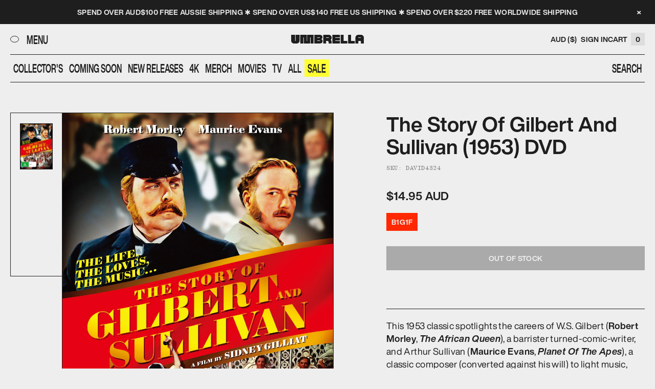

--- FILE ---
content_type: text/html; charset=utf-8
request_url: https://shop.umbrellaent.com.au/products/story-of-gilbert-and-sullivan-the
body_size: 41255
content:
<!doctype html>
<html lang="en-AU">
  <head>
    <meta charset="utf-8">
    <meta http-equiv="X-UA-Compatible" content="IE=edge">
    <meta name="viewport" content="width=device-width,initial-scale=1">
    <meta name="theme-color" content="">
    <link rel="canonical" href="https://shop.umbrellaent.com.au/products/story-of-gilbert-and-sullivan-the"><link rel="icon" type="" href="//shop.umbrellaent.com.au/cdn/shop/files/Umbrella_-_Social_Media_Icon_-_FA_cafc14bb-4c39-4dcf-90b9-2cda08ab0da0.png?crop=center&height=32&v=1753767755&width=32"><title>
      The Story Of Gilbert And Sullivan (1953) DVD
 &mdash; Umbrella Entertainment</title>

    
      <meta name="description" content="This 1953 classic spotlights the careers of W.S. Gilbert (Robert Morley, The African Queen), a barrister turned-comic-writer, and Arthur Sullivan (Maurice Evans, Planet Of The Apes), a classic composer (converted against his will) to light music, who together wrote fourteen operettas between 1871 and 1896, to great pub">
    

    

<meta property="og:site_name" content="Umbrella Entertainment">
<meta property="og:url" content="https://shop.umbrellaent.com.au/products/story-of-gilbert-and-sullivan-the">
<meta property="og:title" content="The Story Of Gilbert And Sullivan (1953) DVD">
<meta property="og:type" content="product">
<meta property="og:description" content="This 1953 classic spotlights the careers of W.S. Gilbert (Robert Morley, The African Queen), a barrister turned-comic-writer, and Arthur Sullivan (Maurice Evans, Planet Of The Apes), a classic composer (converted against his will) to light music, who together wrote fourteen operettas between 1871 and 1896, to great pub"><meta property="og:image" content="http://shop.umbrellaent.com.au/cdn/shop/products/6048.jpg?v=1619522746">
  <meta property="og:image:secure_url" content="https://shop.umbrellaent.com.au/cdn/shop/products/6048.jpg?v=1619522746">
  <meta property="og:image:width" content="1524">
  <meta property="og:image:height" content="2162"><meta property="og:price:amount" content="14.95">
  <meta property="og:price:currency" content="AUD"><meta name="twitter:card" content="summary_large_image">
<meta name="twitter:title" content="The Story Of Gilbert And Sullivan (1953) DVD">
<meta name="twitter:description" content="This 1953 classic spotlights the careers of W.S. Gilbert (Robert Morley, The African Queen), a barrister turned-comic-writer, and Arthur Sullivan (Maurice Evans, Planet Of The Apes), a classic composer (converted against his will) to light music, who together wrote fourteen operettas between 1871 and 1896, to great pub">


    <script>window.performance && window.performance.mark && window.performance.mark('shopify.content_for_header.start');</script><meta name="google-site-verification" content="wmxBWDBHhPsroXxqrK7Wf0R1hSZ8fg26W6zq1ViB_Tk">
<meta name="facebook-domain-verification" content="dmbajwjpilt7kfuxlqut2f8qzuzh7i">
<meta id="shopify-digital-wallet" name="shopify-digital-wallet" content="/50733711541/digital_wallets/dialog">
<meta name="shopify-checkout-api-token" content="d620b638f3a6a31a4e72afcd9bb84616">
<meta id="in-context-paypal-metadata" data-shop-id="50733711541" data-venmo-supported="false" data-environment="production" data-locale="en_US" data-paypal-v4="true" data-currency="AUD">
<link rel="alternate" type="application/json+oembed" href="https://shop.umbrellaent.com.au/products/story-of-gilbert-and-sullivan-the.oembed">
<script async="async" src="/checkouts/internal/preloads.js?locale=en-AU"></script>
<link rel="preconnect" href="https://shop.app" crossorigin="anonymous">
<script async="async" src="https://shop.app/checkouts/internal/preloads.js?locale=en-AU&shop_id=50733711541" crossorigin="anonymous"></script>
<script id="apple-pay-shop-capabilities" type="application/json">{"shopId":50733711541,"countryCode":"AU","currencyCode":"AUD","merchantCapabilities":["supports3DS"],"merchantId":"gid:\/\/shopify\/Shop\/50733711541","merchantName":"Umbrella Entertainment","requiredBillingContactFields":["postalAddress","email","phone"],"requiredShippingContactFields":["postalAddress","email","phone"],"shippingType":"shipping","supportedNetworks":["visa","masterCard","amex","jcb"],"total":{"type":"pending","label":"Umbrella Entertainment","amount":"1.00"},"shopifyPaymentsEnabled":true,"supportsSubscriptions":true}</script>
<script id="shopify-features" type="application/json">{"accessToken":"d620b638f3a6a31a4e72afcd9bb84616","betas":["rich-media-storefront-analytics"],"domain":"shop.umbrellaent.com.au","predictiveSearch":true,"shopId":50733711541,"locale":"en"}</script>
<script>var Shopify = Shopify || {};
Shopify.shop = "umbrella-entertainment.myshopify.com";
Shopify.locale = "en";
Shopify.currency = {"active":"AUD","rate":"1.0"};
Shopify.country = "AU";
Shopify.theme = {"name":"umbrella-shop\/main","id":151876829442,"schema_name":"Umbrella 2025","schema_version":"1.0.0","theme_store_id":null,"role":"main"};
Shopify.theme.handle = "null";
Shopify.theme.style = {"id":null,"handle":null};
Shopify.cdnHost = "shop.umbrellaent.com.au/cdn";
Shopify.routes = Shopify.routes || {};
Shopify.routes.root = "/";</script>
<script type="module">!function(o){(o.Shopify=o.Shopify||{}).modules=!0}(window);</script>
<script>!function(o){function n(){var o=[];function n(){o.push(Array.prototype.slice.apply(arguments))}return n.q=o,n}var t=o.Shopify=o.Shopify||{};t.loadFeatures=n(),t.autoloadFeatures=n()}(window);</script>
<script>
  window.ShopifyPay = window.ShopifyPay || {};
  window.ShopifyPay.apiHost = "shop.app\/pay";
  window.ShopifyPay.redirectState = null;
</script>
<script id="shop-js-analytics" type="application/json">{"pageType":"product"}</script>
<script defer="defer" async type="module" src="//shop.umbrellaent.com.au/cdn/shopifycloud/shop-js/modules/v2/client.init-shop-cart-sync_BApSsMSl.en.esm.js"></script>
<script defer="defer" async type="module" src="//shop.umbrellaent.com.au/cdn/shopifycloud/shop-js/modules/v2/chunk.common_CBoos6YZ.esm.js"></script>
<script type="module">
  await import("//shop.umbrellaent.com.au/cdn/shopifycloud/shop-js/modules/v2/client.init-shop-cart-sync_BApSsMSl.en.esm.js");
await import("//shop.umbrellaent.com.au/cdn/shopifycloud/shop-js/modules/v2/chunk.common_CBoos6YZ.esm.js");

  window.Shopify.SignInWithShop?.initShopCartSync?.({"fedCMEnabled":true,"windoidEnabled":true});

</script>
<script>
  window.Shopify = window.Shopify || {};
  if (!window.Shopify.featureAssets) window.Shopify.featureAssets = {};
  window.Shopify.featureAssets['shop-js'] = {"shop-cart-sync":["modules/v2/client.shop-cart-sync_DJczDl9f.en.esm.js","modules/v2/chunk.common_CBoos6YZ.esm.js"],"init-fed-cm":["modules/v2/client.init-fed-cm_BzwGC0Wi.en.esm.js","modules/v2/chunk.common_CBoos6YZ.esm.js"],"init-windoid":["modules/v2/client.init-windoid_BS26ThXS.en.esm.js","modules/v2/chunk.common_CBoos6YZ.esm.js"],"init-shop-email-lookup-coordinator":["modules/v2/client.init-shop-email-lookup-coordinator_DFwWcvrS.en.esm.js","modules/v2/chunk.common_CBoos6YZ.esm.js"],"shop-cash-offers":["modules/v2/client.shop-cash-offers_DthCPNIO.en.esm.js","modules/v2/chunk.common_CBoos6YZ.esm.js","modules/v2/chunk.modal_Bu1hFZFC.esm.js"],"shop-button":["modules/v2/client.shop-button_D_JX508o.en.esm.js","modules/v2/chunk.common_CBoos6YZ.esm.js"],"shop-toast-manager":["modules/v2/client.shop-toast-manager_tEhgP2F9.en.esm.js","modules/v2/chunk.common_CBoos6YZ.esm.js"],"avatar":["modules/v2/client.avatar_BTnouDA3.en.esm.js"],"pay-button":["modules/v2/client.pay-button_BuNmcIr_.en.esm.js","modules/v2/chunk.common_CBoos6YZ.esm.js"],"init-shop-cart-sync":["modules/v2/client.init-shop-cart-sync_BApSsMSl.en.esm.js","modules/v2/chunk.common_CBoos6YZ.esm.js"],"shop-login-button":["modules/v2/client.shop-login-button_DwLgFT0K.en.esm.js","modules/v2/chunk.common_CBoos6YZ.esm.js","modules/v2/chunk.modal_Bu1hFZFC.esm.js"],"init-customer-accounts-sign-up":["modules/v2/client.init-customer-accounts-sign-up_TlVCiykN.en.esm.js","modules/v2/client.shop-login-button_DwLgFT0K.en.esm.js","modules/v2/chunk.common_CBoos6YZ.esm.js","modules/v2/chunk.modal_Bu1hFZFC.esm.js"],"init-shop-for-new-customer-accounts":["modules/v2/client.init-shop-for-new-customer-accounts_DrjXSI53.en.esm.js","modules/v2/client.shop-login-button_DwLgFT0K.en.esm.js","modules/v2/chunk.common_CBoos6YZ.esm.js","modules/v2/chunk.modal_Bu1hFZFC.esm.js"],"init-customer-accounts":["modules/v2/client.init-customer-accounts_C0Oh2ljF.en.esm.js","modules/v2/client.shop-login-button_DwLgFT0K.en.esm.js","modules/v2/chunk.common_CBoos6YZ.esm.js","modules/v2/chunk.modal_Bu1hFZFC.esm.js"],"shop-follow-button":["modules/v2/client.shop-follow-button_C5D3XtBb.en.esm.js","modules/v2/chunk.common_CBoos6YZ.esm.js","modules/v2/chunk.modal_Bu1hFZFC.esm.js"],"checkout-modal":["modules/v2/client.checkout-modal_8TC_1FUY.en.esm.js","modules/v2/chunk.common_CBoos6YZ.esm.js","modules/v2/chunk.modal_Bu1hFZFC.esm.js"],"lead-capture":["modules/v2/client.lead-capture_D-pmUjp9.en.esm.js","modules/v2/chunk.common_CBoos6YZ.esm.js","modules/v2/chunk.modal_Bu1hFZFC.esm.js"],"shop-login":["modules/v2/client.shop-login_BmtnoEUo.en.esm.js","modules/v2/chunk.common_CBoos6YZ.esm.js","modules/v2/chunk.modal_Bu1hFZFC.esm.js"],"payment-terms":["modules/v2/client.payment-terms_BHOWV7U_.en.esm.js","modules/v2/chunk.common_CBoos6YZ.esm.js","modules/v2/chunk.modal_Bu1hFZFC.esm.js"]};
</script>
<script>(function() {
  var isLoaded = false;
  function asyncLoad() {
    if (isLoaded) return;
    isLoaded = true;
    var urls = ["https:\/\/static.klaviyo.com\/onsite\/js\/klaviyo.js?company_id=SucNuS\u0026shop=umbrella-entertainment.myshopify.com","https:\/\/static.klaviyo.com\/onsite\/js\/klaviyo.js?company_id=U4DVMa\u0026shop=umbrella-entertainment.myshopify.com","https:\/\/cdn.hextom.com\/js\/freeshippingbar.js?shop=umbrella-entertainment.myshopify.com"];
    for (var i = 0; i < urls.length; i++) {
      var s = document.createElement('script');
      s.type = 'text/javascript';
      s.async = true;
      s.src = urls[i];
      var x = document.getElementsByTagName('script')[0];
      x.parentNode.insertBefore(s, x);
    }
  };
  if(window.attachEvent) {
    window.attachEvent('onload', asyncLoad);
  } else {
    window.addEventListener('load', asyncLoad, false);
  }
})();</script>
<script id="__st">var __st={"a":50733711541,"offset":39600,"reqid":"6df1f5ed-1a73-4a40-be72-7c73bf342e35-1768919141","pageurl":"shop.umbrellaent.com.au\/products\/story-of-gilbert-and-sullivan-the","u":"859b965b82f3","p":"product","rtyp":"product","rid":6700765446325};</script>
<script>window.ShopifyPaypalV4VisibilityTracking = true;</script>
<script id="captcha-bootstrap">!function(){'use strict';const t='contact',e='account',n='new_comment',o=[[t,t],['blogs',n],['comments',n],[t,'customer']],c=[[e,'customer_login'],[e,'guest_login'],[e,'recover_customer_password'],[e,'create_customer']],r=t=>t.map((([t,e])=>`form[action*='/${t}']:not([data-nocaptcha='true']) input[name='form_type'][value='${e}']`)).join(','),a=t=>()=>t?[...document.querySelectorAll(t)].map((t=>t.form)):[];function s(){const t=[...o],e=r(t);return a(e)}const i='password',u='form_key',d=['recaptcha-v3-token','g-recaptcha-response','h-captcha-response',i],f=()=>{try{return window.sessionStorage}catch{return}},m='__shopify_v',_=t=>t.elements[u];function p(t,e,n=!1){try{const o=window.sessionStorage,c=JSON.parse(o.getItem(e)),{data:r}=function(t){const{data:e,action:n}=t;return t[m]||n?{data:e,action:n}:{data:t,action:n}}(c);for(const[e,n]of Object.entries(r))t.elements[e]&&(t.elements[e].value=n);n&&o.removeItem(e)}catch(o){console.error('form repopulation failed',{error:o})}}const l='form_type',E='cptcha';function T(t){t.dataset[E]=!0}const w=window,h=w.document,L='Shopify',v='ce_forms',y='captcha';let A=!1;((t,e)=>{const n=(g='f06e6c50-85a8-45c8-87d0-21a2b65856fe',I='https://cdn.shopify.com/shopifycloud/storefront-forms-hcaptcha/ce_storefront_forms_captcha_hcaptcha.v1.5.2.iife.js',D={infoText:'Protected by hCaptcha',privacyText:'Privacy',termsText:'Terms'},(t,e,n)=>{const o=w[L][v],c=o.bindForm;if(c)return c(t,g,e,D).then(n);var r;o.q.push([[t,g,e,D],n]),r=I,A||(h.body.append(Object.assign(h.createElement('script'),{id:'captcha-provider',async:!0,src:r})),A=!0)});var g,I,D;w[L]=w[L]||{},w[L][v]=w[L][v]||{},w[L][v].q=[],w[L][y]=w[L][y]||{},w[L][y].protect=function(t,e){n(t,void 0,e),T(t)},Object.freeze(w[L][y]),function(t,e,n,w,h,L){const[v,y,A,g]=function(t,e,n){const i=e?o:[],u=t?c:[],d=[...i,...u],f=r(d),m=r(i),_=r(d.filter((([t,e])=>n.includes(e))));return[a(f),a(m),a(_),s()]}(w,h,L),I=t=>{const e=t.target;return e instanceof HTMLFormElement?e:e&&e.form},D=t=>v().includes(t);t.addEventListener('submit',(t=>{const e=I(t);if(!e)return;const n=D(e)&&!e.dataset.hcaptchaBound&&!e.dataset.recaptchaBound,o=_(e),c=g().includes(e)&&(!o||!o.value);(n||c)&&t.preventDefault(),c&&!n&&(function(t){try{if(!f())return;!function(t){const e=f();if(!e)return;const n=_(t);if(!n)return;const o=n.value;o&&e.removeItem(o)}(t);const e=Array.from(Array(32),(()=>Math.random().toString(36)[2])).join('');!function(t,e){_(t)||t.append(Object.assign(document.createElement('input'),{type:'hidden',name:u})),t.elements[u].value=e}(t,e),function(t,e){const n=f();if(!n)return;const o=[...t.querySelectorAll(`input[type='${i}']`)].map((({name:t})=>t)),c=[...d,...o],r={};for(const[a,s]of new FormData(t).entries())c.includes(a)||(r[a]=s);n.setItem(e,JSON.stringify({[m]:1,action:t.action,data:r}))}(t,e)}catch(e){console.error('failed to persist form',e)}}(e),e.submit())}));const S=(t,e)=>{t&&!t.dataset[E]&&(n(t,e.some((e=>e===t))),T(t))};for(const o of['focusin','change'])t.addEventListener(o,(t=>{const e=I(t);D(e)&&S(e,y())}));const B=e.get('form_key'),M=e.get(l),P=B&&M;t.addEventListener('DOMContentLoaded',(()=>{const t=y();if(P)for(const e of t)e.elements[l].value===M&&p(e,B);[...new Set([...A(),...v().filter((t=>'true'===t.dataset.shopifyCaptcha))])].forEach((e=>S(e,t)))}))}(h,new URLSearchParams(w.location.search),n,t,e,['guest_login'])})(!0,!0)}();</script>
<script integrity="sha256-4kQ18oKyAcykRKYeNunJcIwy7WH5gtpwJnB7kiuLZ1E=" data-source-attribution="shopify.loadfeatures" defer="defer" src="//shop.umbrellaent.com.au/cdn/shopifycloud/storefront/assets/storefront/load_feature-a0a9edcb.js" crossorigin="anonymous"></script>
<script crossorigin="anonymous" defer="defer" src="//shop.umbrellaent.com.au/cdn/shopifycloud/storefront/assets/shopify_pay/storefront-65b4c6d7.js?v=20250812"></script>
<script data-source-attribution="shopify.dynamic_checkout.dynamic.init">var Shopify=Shopify||{};Shopify.PaymentButton=Shopify.PaymentButton||{isStorefrontPortableWallets:!0,init:function(){window.Shopify.PaymentButton.init=function(){};var t=document.createElement("script");t.src="https://shop.umbrellaent.com.au/cdn/shopifycloud/portable-wallets/latest/portable-wallets.en.js",t.type="module",document.head.appendChild(t)}};
</script>
<script data-source-attribution="shopify.dynamic_checkout.buyer_consent">
  function portableWalletsHideBuyerConsent(e){var t=document.getElementById("shopify-buyer-consent"),n=document.getElementById("shopify-subscription-policy-button");t&&n&&(t.classList.add("hidden"),t.setAttribute("aria-hidden","true"),n.removeEventListener("click",e))}function portableWalletsShowBuyerConsent(e){var t=document.getElementById("shopify-buyer-consent"),n=document.getElementById("shopify-subscription-policy-button");t&&n&&(t.classList.remove("hidden"),t.removeAttribute("aria-hidden"),n.addEventListener("click",e))}window.Shopify?.PaymentButton&&(window.Shopify.PaymentButton.hideBuyerConsent=portableWalletsHideBuyerConsent,window.Shopify.PaymentButton.showBuyerConsent=portableWalletsShowBuyerConsent);
</script>
<script data-source-attribution="shopify.dynamic_checkout.cart.bootstrap">document.addEventListener("DOMContentLoaded",(function(){function t(){return document.querySelector("shopify-accelerated-checkout-cart, shopify-accelerated-checkout")}if(t())Shopify.PaymentButton.init();else{new MutationObserver((function(e,n){t()&&(Shopify.PaymentButton.init(),n.disconnect())})).observe(document.body,{childList:!0,subtree:!0})}}));
</script>
<link id="shopify-accelerated-checkout-styles" rel="stylesheet" media="screen" href="https://shop.umbrellaent.com.au/cdn/shopifycloud/portable-wallets/latest/accelerated-checkout-backwards-compat.css" crossorigin="anonymous">
<style id="shopify-accelerated-checkout-cart">
        #shopify-buyer-consent {
  margin-top: 1em;
  display: inline-block;
  width: 100%;
}

#shopify-buyer-consent.hidden {
  display: none;
}

#shopify-subscription-policy-button {
  background: none;
  border: none;
  padding: 0;
  text-decoration: underline;
  font-size: inherit;
  cursor: pointer;
}

#shopify-subscription-policy-button::before {
  box-shadow: none;
}

      </style>

<script>window.performance && window.performance.mark && window.performance.mark('shopify.content_for_header.end');</script>

    <link href="//shop.umbrellaent.com.au/cdn/shop/t/9/assets/base.css?v=42037523164821124661752032010" rel="stylesheet" type="text/css" media="all" />

    <script>
      if (Shopify.designMode) {
        document.documentElement.classList.add('shopify-design-mode');
      }
    </script>

    <script src="//shop.umbrellaent.com.au/cdn/shop/t/9/assets/embla-carousel.umd.js?v=65528662344388298841752797188"></script>
  <!-- BEGIN app block: shopify://apps/judge-me-reviews/blocks/judgeme_core/61ccd3b1-a9f2-4160-9fe9-4fec8413e5d8 --><!-- Start of Judge.me Core -->






<link rel="dns-prefetch" href="https://cdnwidget.judge.me">
<link rel="dns-prefetch" href="https://cdn.judge.me">
<link rel="dns-prefetch" href="https://cdn1.judge.me">
<link rel="dns-prefetch" href="https://api.judge.me">

<script data-cfasync='false' class='jdgm-settings-script'>window.jdgmSettings={"pagination":5,"disable_web_reviews":false,"badge_no_review_text":"No reviews","badge_n_reviews_text":"{{ n }} review/reviews","badge_star_color":"#FFF302","hide_badge_preview_if_no_reviews":true,"badge_hide_text":false,"enforce_center_preview_badge":false,"widget_title":"Customer Reviews","widget_open_form_text":"Write a review","widget_close_form_text":"Cancel review","widget_refresh_page_text":"Refresh page","widget_summary_text":"Based on {{ number_of_reviews }} review/reviews","widget_no_review_text":"Be the first to write a review","widget_name_field_text":"Display name","widget_verified_name_field_text":"Verified Name (public)","widget_name_placeholder_text":"Display name","widget_required_field_error_text":"This field is required.","widget_email_field_text":"Email address","widget_verified_email_field_text":"Verified Email (private, can not be edited)","widget_email_placeholder_text":"Your email address","widget_email_field_error_text":"Please enter a valid email address.","widget_rating_field_text":"Rating","widget_review_title_field_text":"Review Title","widget_review_title_placeholder_text":"Give your review a title","widget_review_body_field_text":"Review content","widget_review_body_placeholder_text":"Start writing here...","widget_pictures_field_text":"Picture/Video (optional)","widget_submit_review_text":"Submit Review","widget_submit_verified_review_text":"Submit Verified Review","widget_submit_success_msg_with_auto_publish":"Thank you! Please refresh the page in a few moments to see your review. You can remove or edit your review by logging into \u003ca href='https://judge.me/login' target='_blank' rel='nofollow noopener'\u003eJudge.me\u003c/a\u003e","widget_submit_success_msg_no_auto_publish":"Thank you! Your review will be published as soon as it is approved by the shop admin. You can remove or edit your review by logging into \u003ca href='https://judge.me/login' target='_blank' rel='nofollow noopener'\u003eJudge.me\u003c/a\u003e","widget_show_default_reviews_out_of_total_text":"Showing {{ n_reviews_shown }} out of {{ n_reviews }} reviews.","widget_show_all_link_text":"Show all","widget_show_less_link_text":"Show less","widget_author_said_text":"{{ reviewer_name }} said:","widget_days_text":"{{ n }} days ago","widget_weeks_text":"{{ n }} week/weeks ago","widget_months_text":"{{ n }} month/months ago","widget_years_text":"{{ n }} year/years ago","widget_yesterday_text":"Yesterday","widget_today_text":"Today","widget_replied_text":"\u003e\u003e {{ shop_name }} replied:","widget_read_more_text":"Read more","widget_reviewer_name_as_initial":"","widget_rating_filter_color":"#fbcd0a","widget_rating_filter_see_all_text":"See all reviews","widget_sorting_most_recent_text":"Most Recent","widget_sorting_highest_rating_text":"Highest Rating","widget_sorting_lowest_rating_text":"Lowest Rating","widget_sorting_with_pictures_text":"Only Pictures","widget_sorting_most_helpful_text":"Most Helpful","widget_open_question_form_text":"Ask a question","widget_reviews_subtab_text":"Reviews","widget_questions_subtab_text":"Questions","widget_question_label_text":"Question","widget_answer_label_text":"Answer","widget_question_placeholder_text":"Write your question here","widget_submit_question_text":"Submit Question","widget_question_submit_success_text":"Thank you for your question! We will notify you once it gets answered.","widget_star_color":"#FFF302","verified_badge_text":"Verified","verified_badge_bg_color":"","verified_badge_text_color":"","verified_badge_placement":"left-of-reviewer-name","widget_review_max_height":"","widget_hide_border":false,"widget_social_share":false,"widget_thumb":false,"widget_review_location_show":false,"widget_location_format":"","all_reviews_include_out_of_store_products":true,"all_reviews_out_of_store_text":"(out of store)","all_reviews_pagination":100,"all_reviews_product_name_prefix_text":"about","enable_review_pictures":true,"enable_question_anwser":false,"widget_theme":"default","review_date_format":"mm/dd/yyyy","default_sort_method":"most-recent","widget_product_reviews_subtab_text":"Product Reviews","widget_shop_reviews_subtab_text":"Shop Reviews","widget_other_products_reviews_text":"Reviews for other products","widget_store_reviews_subtab_text":"Store reviews","widget_no_store_reviews_text":"This store hasn't received any reviews yet","widget_web_restriction_product_reviews_text":"This product hasn't received any reviews yet","widget_no_items_text":"No items found","widget_show_more_text":"Show more","widget_write_a_store_review_text":"Write a Store Review","widget_other_languages_heading":"Reviews in Other Languages","widget_translate_review_text":"Translate review to {{ language }}","widget_translating_review_text":"Translating...","widget_show_original_translation_text":"Show original ({{ language }})","widget_translate_review_failed_text":"Review couldn't be translated.","widget_translate_review_retry_text":"Retry","widget_translate_review_try_again_later_text":"Try again later","show_product_url_for_grouped_product":false,"widget_sorting_pictures_first_text":"Pictures First","show_pictures_on_all_rev_page_mobile":false,"show_pictures_on_all_rev_page_desktop":false,"floating_tab_hide_mobile_install_preference":false,"floating_tab_button_name":"★ Reviews","floating_tab_title":"Let customers speak for us","floating_tab_button_color":"","floating_tab_button_background_color":"","floating_tab_url":"","floating_tab_url_enabled":false,"floating_tab_tab_style":"text","all_reviews_text_badge_text":"Customers rate us {{ shop.metafields.judgeme.all_reviews_rating | round: 1 }}/5 based on {{ shop.metafields.judgeme.all_reviews_count }} reviews.","all_reviews_text_badge_text_branded_style":"{{ shop.metafields.judgeme.all_reviews_rating | round: 1 }} out of 5 stars based on {{ shop.metafields.judgeme.all_reviews_count }} reviews","is_all_reviews_text_badge_a_link":false,"show_stars_for_all_reviews_text_badge":false,"all_reviews_text_badge_url":"","all_reviews_text_style":"branded","all_reviews_text_color_style":"judgeme_brand_color","all_reviews_text_color":"#108474","all_reviews_text_show_jm_brand":false,"featured_carousel_show_header":false,"featured_carousel_title":"Let customers speak for us","testimonials_carousel_title":"Customers are saying","videos_carousel_title":"Real customer stories","cards_carousel_title":"Customers are saying","featured_carousel_count_text":"from {{ n }} reviews","featured_carousel_add_link_to_all_reviews_page":false,"featured_carousel_url":"","featured_carousel_show_images":true,"featured_carousel_autoslide_interval":5,"featured_carousel_arrows_on_the_sides":true,"featured_carousel_height":250,"featured_carousel_width":80,"featured_carousel_image_size":0,"featured_carousel_image_height":250,"featured_carousel_arrow_color":"#eeeeee","verified_count_badge_style":"branded","verified_count_badge_orientation":"horizontal","verified_count_badge_color_style":"judgeme_brand_color","verified_count_badge_color":"#108474","is_verified_count_badge_a_link":false,"verified_count_badge_url":"","verified_count_badge_show_jm_brand":true,"widget_rating_preset_default":5,"widget_first_sub_tab":"product-reviews","widget_show_histogram":true,"widget_histogram_use_custom_color":false,"widget_pagination_use_custom_color":false,"widget_star_use_custom_color":false,"widget_verified_badge_use_custom_color":false,"widget_write_review_use_custom_color":false,"picture_reminder_submit_button":"Upload Pictures","enable_review_videos":false,"mute_video_by_default":false,"widget_sorting_videos_first_text":"Videos First","widget_review_pending_text":"Pending","featured_carousel_items_for_large_screen":3,"social_share_options_order":"Facebook,Twitter","remove_microdata_snippet":false,"disable_json_ld":false,"enable_json_ld_products":false,"preview_badge_show_question_text":false,"preview_badge_no_question_text":"No questions","preview_badge_n_question_text":"{{ number_of_questions }} question/questions","qa_badge_show_icon":false,"qa_badge_position":"same-row","remove_judgeme_branding":false,"widget_add_search_bar":false,"widget_search_bar_placeholder":"Search","widget_sorting_verified_only_text":"Verified only","featured_carousel_theme":"compact","featured_carousel_show_rating":true,"featured_carousel_show_title":true,"featured_carousel_show_body":true,"featured_carousel_show_date":false,"featured_carousel_show_reviewer":true,"featured_carousel_show_product":false,"featured_carousel_header_background_color":"#108474","featured_carousel_header_text_color":"#ffffff","featured_carousel_name_product_separator":"reviewed","featured_carousel_full_star_background":"#108474","featured_carousel_empty_star_background":"#dadada","featured_carousel_vertical_theme_background":"#f9fafb","featured_carousel_verified_badge_enable":true,"featured_carousel_verified_badge_color":"#108474","featured_carousel_border_style":"round","featured_carousel_review_line_length_limit":3,"featured_carousel_more_reviews_button_text":"Read more reviews","featured_carousel_view_product_button_text":"View product","all_reviews_page_load_reviews_on":"scroll","all_reviews_page_load_more_text":"Load More Reviews","disable_fb_tab_reviews":false,"enable_ajax_cdn_cache":false,"widget_advanced_speed_features":5,"widget_public_name_text":"displayed publicly like","default_reviewer_name":"John Smith","default_reviewer_name_has_non_latin":true,"widget_reviewer_anonymous":"Anonymous","medals_widget_title":"Judge.me Review Medals","medals_widget_background_color":"#f9fafb","medals_widget_position":"footer_all_pages","medals_widget_border_color":"#f9fafb","medals_widget_verified_text_position":"left","medals_widget_use_monochromatic_version":false,"medals_widget_elements_color":"#108474","show_reviewer_avatar":true,"widget_invalid_yt_video_url_error_text":"Not a YouTube video URL","widget_max_length_field_error_text":"Please enter no more than {0} characters.","widget_show_country_flag":false,"widget_show_collected_via_shop_app":true,"widget_verified_by_shop_badge_style":"light","widget_verified_by_shop_text":"Verified by Shop","widget_show_photo_gallery":false,"widget_load_with_code_splitting":true,"widget_ugc_install_preference":false,"widget_ugc_title":"Made by us, Shared by you","widget_ugc_subtitle":"Tag us to see your picture featured in our page","widget_ugc_arrows_color":"#ffffff","widget_ugc_primary_button_text":"Buy Now","widget_ugc_primary_button_background_color":"#108474","widget_ugc_primary_button_text_color":"#ffffff","widget_ugc_primary_button_border_width":"0","widget_ugc_primary_button_border_style":"none","widget_ugc_primary_button_border_color":"#108474","widget_ugc_primary_button_border_radius":"25","widget_ugc_secondary_button_text":"Load More","widget_ugc_secondary_button_background_color":"#ffffff","widget_ugc_secondary_button_text_color":"#108474","widget_ugc_secondary_button_border_width":"2","widget_ugc_secondary_button_border_style":"solid","widget_ugc_secondary_button_border_color":"#108474","widget_ugc_secondary_button_border_radius":"25","widget_ugc_reviews_button_text":"View Reviews","widget_ugc_reviews_button_background_color":"#ffffff","widget_ugc_reviews_button_text_color":"#108474","widget_ugc_reviews_button_border_width":"2","widget_ugc_reviews_button_border_style":"solid","widget_ugc_reviews_button_border_color":"#108474","widget_ugc_reviews_button_border_radius":"25","widget_ugc_reviews_button_link_to":"judgeme-reviews-page","widget_ugc_show_post_date":true,"widget_ugc_max_width":"800","widget_rating_metafield_value_type":true,"widget_primary_color":"#000000","widget_enable_secondary_color":false,"widget_secondary_color":"#edf5f5","widget_summary_average_rating_text":"{{ average_rating }} out of 5","widget_media_grid_title":"Customer photos \u0026 videos","widget_media_grid_see_more_text":"See more","widget_round_style":false,"widget_show_product_medals":false,"widget_verified_by_judgeme_text":"Verified by Judge.me","widget_show_store_medals":true,"widget_verified_by_judgeme_text_in_store_medals":"Verified by Judge.me","widget_media_field_exceed_quantity_message":"Sorry, we can only accept {{ max_media }} for one review.","widget_media_field_exceed_limit_message":"{{ file_name }} is too large, please select a {{ media_type }} less than {{ size_limit }}MB.","widget_review_submitted_text":"Review Submitted!","widget_question_submitted_text":"Question Submitted!","widget_close_form_text_question":"Cancel","widget_write_your_answer_here_text":"Write your answer here","widget_enabled_branded_link":true,"widget_show_collected_by_judgeme":false,"widget_reviewer_name_color":"","widget_write_review_text_color":"","widget_write_review_bg_color":"","widget_collected_by_judgeme_text":"collected by Judge.me","widget_pagination_type":"standard","widget_load_more_text":"Load More","widget_load_more_color":"#108474","widget_full_review_text":"Full Review","widget_read_more_reviews_text":"Read More Reviews","widget_read_questions_text":"Read Questions","widget_questions_and_answers_text":"Questions \u0026 Answers","widget_verified_by_text":"Verified by","widget_verified_text":"Verified","widget_number_of_reviews_text":"{{ number_of_reviews }} reviews","widget_back_button_text":"Back","widget_next_button_text":"Next","widget_custom_forms_filter_button":"Filters","custom_forms_style":"horizontal","widget_show_review_information":false,"how_reviews_are_collected":"How reviews are collected?","widget_show_review_keywords":false,"widget_gdpr_statement":"How we use your data: We'll only contact you about the review you left, and only if necessary. By submitting your review, you agree to Judge.me's \u003ca href='https://judge.me/terms' target='_blank' rel='nofollow noopener'\u003eterms\u003c/a\u003e, \u003ca href='https://judge.me/privacy' target='_blank' rel='nofollow noopener'\u003eprivacy\u003c/a\u003e and \u003ca href='https://judge.me/content-policy' target='_blank' rel='nofollow noopener'\u003econtent\u003c/a\u003e policies.","widget_multilingual_sorting_enabled":false,"widget_translate_review_content_enabled":false,"widget_translate_review_content_method":"manual","popup_widget_review_selection":"automatically_with_pictures","popup_widget_round_border_style":true,"popup_widget_show_title":true,"popup_widget_show_body":true,"popup_widget_show_reviewer":false,"popup_widget_show_product":true,"popup_widget_show_pictures":true,"popup_widget_use_review_picture":true,"popup_widget_show_on_home_page":true,"popup_widget_show_on_product_page":true,"popup_widget_show_on_collection_page":true,"popup_widget_show_on_cart_page":true,"popup_widget_position":"bottom_left","popup_widget_first_review_delay":5,"popup_widget_duration":5,"popup_widget_interval":5,"popup_widget_review_count":5,"popup_widget_hide_on_mobile":true,"review_snippet_widget_round_border_style":true,"review_snippet_widget_card_color":"#FFFFFF","review_snippet_widget_slider_arrows_background_color":"#FFFFFF","review_snippet_widget_slider_arrows_color":"#000000","review_snippet_widget_star_color":"#108474","show_product_variant":false,"all_reviews_product_variant_label_text":"Variant: ","widget_show_verified_branding":true,"widget_ai_summary_title":"Customers say","widget_ai_summary_disclaimer":"AI-powered review summary based on recent customer reviews","widget_show_ai_summary":false,"widget_show_ai_summary_bg":false,"widget_show_review_title_input":false,"redirect_reviewers_invited_via_email":"external_form","request_store_review_after_product_review":true,"request_review_other_products_in_order":true,"review_form_color_scheme":"default","review_form_corner_style":"square","review_form_star_color":{},"review_form_text_color":"#333333","review_form_background_color":"#ffffff","review_form_field_background_color":"#fafafa","review_form_button_color":{},"review_form_button_text_color":"#ffffff","review_form_modal_overlay_color":"#000000","review_content_screen_title_text":"How would you rate this product?","review_content_introduction_text":"We would love it if you would share a bit about your experience.","store_review_form_title_text":"How would you rate this store?","store_review_form_introduction_text":"We would love it if you would share a bit about your experience.","show_review_guidance_text":true,"one_star_review_guidance_text":"Poor","five_star_review_guidance_text":"Great","customer_information_screen_title_text":"About you","customer_information_introduction_text":"Please tell us more about you.","custom_questions_screen_title_text":"Your experience in more detail","custom_questions_introduction_text":"Here are a few questions to help us understand more about your experience.","review_submitted_screen_title_text":"Thanks for your review!","review_submitted_screen_thank_you_text":"We are processing it and it will appear on the store soon.","review_submitted_screen_email_verification_text":"Please confirm your email by clicking the link we just sent you. This helps us keep reviews authentic.","review_submitted_request_store_review_text":"Would you like to share your experience of shopping with us?","review_submitted_review_other_products_text":"Would you like to review these products?","store_review_screen_title_text":"Would you like to share your experience of shopping with us?","store_review_introduction_text":"We value your feedback and use it to improve. Please share any thoughts or suggestions you have.","reviewer_media_screen_title_picture_text":"Share a picture","reviewer_media_introduction_picture_text":"Upload a photo to support your review.","reviewer_media_screen_title_video_text":"Share a video","reviewer_media_introduction_video_text":"Upload a video to support your review.","reviewer_media_screen_title_picture_or_video_text":"Share a picture or video","reviewer_media_introduction_picture_or_video_text":"Upload a photo or video to support your review.","reviewer_media_youtube_url_text":"Paste your Youtube URL here","advanced_settings_next_step_button_text":"Next","advanced_settings_close_review_button_text":"Close","modal_write_review_flow":true,"write_review_flow_required_text":"Required","write_review_flow_privacy_message_text":"We respect your privacy.","write_review_flow_anonymous_text":"Post review as anonymous","write_review_flow_visibility_text":"This won't be visible to other customers.","write_review_flow_multiple_selection_help_text":"Select as many as you like","write_review_flow_single_selection_help_text":"Select one option","write_review_flow_required_field_error_text":"This field is required","write_review_flow_invalid_email_error_text":"Please enter a valid email address","write_review_flow_max_length_error_text":"Max. {{ max_length }} characters.","write_review_flow_media_upload_text":"\u003cb\u003eClick to upload\u003c/b\u003e or drag and drop","write_review_flow_gdpr_statement":"We'll only contact you about your review if necessary. By submitting your review, you agree to our \u003ca href='https://judge.me/terms' target='_blank' rel='nofollow noopener'\u003eterms and conditions\u003c/a\u003e and \u003ca href='https://judge.me/privacy' target='_blank' rel='nofollow noopener'\u003eprivacy policy\u003c/a\u003e.","rating_only_reviews_enabled":false,"show_negative_reviews_help_screen":false,"new_review_flow_help_screen_rating_threshold":3,"negative_review_resolution_screen_title_text":"Tell us more","negative_review_resolution_text":"Your experience matters to us. If there were issues with your purchase, we're here to help. Feel free to reach out to us, we'd love the opportunity to make things right.","negative_review_resolution_button_text":"Contact us","negative_review_resolution_proceed_with_review_text":"Leave a review","negative_review_resolution_subject":"Issue with purchase from {{ shop_name }}.{{ order_name }}","preview_badge_collection_page_install_status":false,"widget_review_custom_css":"","preview_badge_custom_css":"","preview_badge_stars_count":"5-stars","featured_carousel_custom_css":"","floating_tab_custom_css":"","all_reviews_widget_custom_css":"","medals_widget_custom_css":"","verified_badge_custom_css":"","all_reviews_text_custom_css":"","transparency_badges_collected_via_store_invite":true,"transparency_badges_from_another_provider":true,"transparency_badges_collected_from_store_visitor":true,"transparency_badges_collected_by_verified_review_provider":false,"transparency_badges_earned_reward":true,"transparency_badges_collected_via_store_invite_text":"Review collected via store invitation","transparency_badges_from_another_provider_text":"Review collected from another provider","transparency_badges_collected_from_store_visitor_text":"Review collected from a store visitor","transparency_badges_written_in_google_text":"Review written in Google","transparency_badges_written_in_etsy_text":"Review written in Etsy","transparency_badges_written_in_shop_app_text":"Review written in Shop App","transparency_badges_earned_reward_text":"Review earned a reward for future purchase","product_review_widget_per_page":10,"widget_store_review_label_text":"Review about the store","checkout_comment_extension_title_on_product_page":"Customer Comments","checkout_comment_extension_num_latest_comment_show":5,"checkout_comment_extension_format":"name_and_timestamp","checkout_comment_customer_name":"last_initial","checkout_comment_comment_notification":true,"preview_badge_collection_page_install_preference":false,"preview_badge_home_page_install_preference":false,"preview_badge_product_page_install_preference":false,"review_widget_install_preference":"","review_carousel_install_preference":false,"floating_reviews_tab_install_preference":"none","verified_reviews_count_badge_install_preference":false,"all_reviews_text_install_preference":false,"review_widget_best_location":false,"judgeme_medals_install_preference":false,"review_widget_revamp_enabled":false,"review_widget_qna_enabled":false,"review_widget_header_theme":"minimal","review_widget_widget_title_enabled":true,"review_widget_header_text_size":"medium","review_widget_header_text_weight":"regular","review_widget_average_rating_style":"compact","review_widget_bar_chart_enabled":true,"review_widget_bar_chart_type":"numbers","review_widget_bar_chart_style":"standard","review_widget_expanded_media_gallery_enabled":false,"review_widget_reviews_section_theme":"standard","review_widget_image_style":"thumbnails","review_widget_review_image_ratio":"square","review_widget_stars_size":"medium","review_widget_verified_badge":"standard_text","review_widget_review_title_text_size":"medium","review_widget_review_text_size":"medium","review_widget_review_text_length":"medium","review_widget_number_of_columns_desktop":3,"review_widget_carousel_transition_speed":5,"review_widget_custom_questions_answers_display":"always","review_widget_button_text_color":"#FFFFFF","review_widget_text_color":"#000000","review_widget_lighter_text_color":"#7B7B7B","review_widget_corner_styling":"soft","review_widget_review_word_singular":"review","review_widget_review_word_plural":"reviews","review_widget_voting_label":"Helpful?","review_widget_shop_reply_label":"Reply from {{ shop_name }}:","review_widget_filters_title":"Filters","qna_widget_question_word_singular":"Question","qna_widget_question_word_plural":"Questions","qna_widget_answer_reply_label":"Answer from {{ answerer_name }}:","qna_content_screen_title_text":"Ask a question about this product","qna_widget_question_required_field_error_text":"Please enter your question.","qna_widget_flow_gdpr_statement":"We'll only contact you about your question if necessary. By submitting your question, you agree to our \u003ca href='https://judge.me/terms' target='_blank' rel='nofollow noopener'\u003eterms and conditions\u003c/a\u003e and \u003ca href='https://judge.me/privacy' target='_blank' rel='nofollow noopener'\u003eprivacy policy\u003c/a\u003e.","qna_widget_question_submitted_text":"Thanks for your question!","qna_widget_close_form_text_question":"Close","qna_widget_question_submit_success_text":"We’ll notify you by email when your question is answered.","all_reviews_widget_v2025_enabled":false,"all_reviews_widget_v2025_header_theme":"default","all_reviews_widget_v2025_widget_title_enabled":true,"all_reviews_widget_v2025_header_text_size":"medium","all_reviews_widget_v2025_header_text_weight":"regular","all_reviews_widget_v2025_average_rating_style":"compact","all_reviews_widget_v2025_bar_chart_enabled":true,"all_reviews_widget_v2025_bar_chart_type":"numbers","all_reviews_widget_v2025_bar_chart_style":"standard","all_reviews_widget_v2025_expanded_media_gallery_enabled":false,"all_reviews_widget_v2025_show_store_medals":true,"all_reviews_widget_v2025_show_photo_gallery":true,"all_reviews_widget_v2025_show_review_keywords":false,"all_reviews_widget_v2025_show_ai_summary":false,"all_reviews_widget_v2025_show_ai_summary_bg":false,"all_reviews_widget_v2025_add_search_bar":false,"all_reviews_widget_v2025_default_sort_method":"most-recent","all_reviews_widget_v2025_reviews_per_page":10,"all_reviews_widget_v2025_reviews_section_theme":"default","all_reviews_widget_v2025_image_style":"thumbnails","all_reviews_widget_v2025_review_image_ratio":"square","all_reviews_widget_v2025_stars_size":"medium","all_reviews_widget_v2025_verified_badge":"bold_badge","all_reviews_widget_v2025_review_title_text_size":"medium","all_reviews_widget_v2025_review_text_size":"medium","all_reviews_widget_v2025_review_text_length":"medium","all_reviews_widget_v2025_number_of_columns_desktop":3,"all_reviews_widget_v2025_carousel_transition_speed":5,"all_reviews_widget_v2025_custom_questions_answers_display":"always","all_reviews_widget_v2025_show_product_variant":false,"all_reviews_widget_v2025_show_reviewer_avatar":true,"all_reviews_widget_v2025_reviewer_name_as_initial":"","all_reviews_widget_v2025_review_location_show":false,"all_reviews_widget_v2025_location_format":"","all_reviews_widget_v2025_show_country_flag":false,"all_reviews_widget_v2025_verified_by_shop_badge_style":"light","all_reviews_widget_v2025_social_share":false,"all_reviews_widget_v2025_social_share_options_order":"Facebook,Twitter,LinkedIn,Pinterest","all_reviews_widget_v2025_pagination_type":"standard","all_reviews_widget_v2025_button_text_color":"#FFFFFF","all_reviews_widget_v2025_text_color":"#000000","all_reviews_widget_v2025_lighter_text_color":"#7B7B7B","all_reviews_widget_v2025_corner_styling":"soft","all_reviews_widget_v2025_title":"Customer reviews","all_reviews_widget_v2025_ai_summary_title":"Customers say about this store","all_reviews_widget_v2025_no_review_text":"Be the first to write a review","platform":"shopify","branding_url":"https://app.judge.me/reviews","branding_text":"Powered by Judge.me","locale":"en","reply_name":"Umbrella Entertainment","widget_version":"3.0","footer":true,"autopublish":true,"review_dates":false,"enable_custom_form":false,"shop_locale":"en","enable_multi_locales_translations":true,"show_review_title_input":false,"review_verification_email_status":"always","can_be_branded":true,"reply_name_text":"Umbrella Entertainment"};</script> <style class='jdgm-settings-style'>.jdgm-xx{left:0}:root{--jdgm-primary-color: #000;--jdgm-secondary-color: rgba(0,0,0,0.1);--jdgm-star-color: #FFF302;--jdgm-write-review-text-color: white;--jdgm-write-review-bg-color: #000000;--jdgm-paginate-color: #000;--jdgm-border-radius: 0;--jdgm-reviewer-name-color: #000000}.jdgm-histogram__bar-content{background-color:#000}.jdgm-rev[data-verified-buyer=true] .jdgm-rev__icon.jdgm-rev__icon:after,.jdgm-rev__buyer-badge.jdgm-rev__buyer-badge{color:white;background-color:#000}.jdgm-review-widget--small .jdgm-gallery.jdgm-gallery .jdgm-gallery__thumbnail-link:nth-child(8) .jdgm-gallery__thumbnail-wrapper.jdgm-gallery__thumbnail-wrapper:before{content:"See more"}@media only screen and (min-width: 768px){.jdgm-gallery.jdgm-gallery .jdgm-gallery__thumbnail-link:nth-child(8) .jdgm-gallery__thumbnail-wrapper.jdgm-gallery__thumbnail-wrapper:before{content:"See more"}}.jdgm-preview-badge .jdgm-star.jdgm-star{color:#FFF302}.jdgm-prev-badge[data-average-rating='0.00']{display:none !important}.jdgm-rev .jdgm-rev__timestamp,.jdgm-quest .jdgm-rev__timestamp,.jdgm-carousel-item__timestamp{display:none !important}.jdgm-author-all-initials{display:none !important}.jdgm-author-last-initial{display:none !important}.jdgm-rev-widg__title{visibility:hidden}.jdgm-rev-widg__summary-text{visibility:hidden}.jdgm-prev-badge__text{visibility:hidden}.jdgm-rev__prod-link-prefix:before{content:'about'}.jdgm-rev__variant-label:before{content:'Variant: '}.jdgm-rev__out-of-store-text:before{content:'(out of store)'}@media only screen and (min-width: 768px){.jdgm-rev__pics .jdgm-rev_all-rev-page-picture-separator,.jdgm-rev__pics .jdgm-rev__product-picture{display:none}}@media only screen and (max-width: 768px){.jdgm-rev__pics .jdgm-rev_all-rev-page-picture-separator,.jdgm-rev__pics .jdgm-rev__product-picture{display:none}}.jdgm-preview-badge[data-template="product"]{display:none !important}.jdgm-preview-badge[data-template="collection"]{display:none !important}.jdgm-preview-badge[data-template="index"]{display:none !important}.jdgm-review-widget[data-from-snippet="true"]{display:none !important}.jdgm-verified-count-badget[data-from-snippet="true"]{display:none !important}.jdgm-carousel-wrapper[data-from-snippet="true"]{display:none !important}.jdgm-all-reviews-text[data-from-snippet="true"]{display:none !important}.jdgm-medals-section[data-from-snippet="true"]{display:none !important}.jdgm-ugc-media-wrapper[data-from-snippet="true"]{display:none !important}.jdgm-rev__transparency-badge[data-badge-type="review_written_in_etsy"]{display:none !important}.jdgm-rev__transparency-badge[data-badge-type="review_written_in_google_business"]{display:none !important}.jdgm-rev__transparency-badge[data-badge-type="review_written_in_shop_app"]{display:none !important}.jdgm-review-snippet-widget .jdgm-rev-snippet-widget__cards-container .jdgm-rev-snippet-card{border-radius:8px;background:#fff}.jdgm-review-snippet-widget .jdgm-rev-snippet-widget__cards-container .jdgm-rev-snippet-card__rev-rating .jdgm-star{color:#108474}.jdgm-review-snippet-widget .jdgm-rev-snippet-widget__prev-btn,.jdgm-review-snippet-widget .jdgm-rev-snippet-widget__next-btn{border-radius:50%;background:#fff}.jdgm-review-snippet-widget .jdgm-rev-snippet-widget__prev-btn>svg,.jdgm-review-snippet-widget .jdgm-rev-snippet-widget__next-btn>svg{fill:#000}.jdgm-full-rev-modal.rev-snippet-widget .jm-mfp-container .jm-mfp-content,.jdgm-full-rev-modal.rev-snippet-widget .jm-mfp-container .jdgm-full-rev__icon,.jdgm-full-rev-modal.rev-snippet-widget .jm-mfp-container .jdgm-full-rev__pic-img,.jdgm-full-rev-modal.rev-snippet-widget .jm-mfp-container .jdgm-full-rev__reply{border-radius:8px}.jdgm-full-rev-modal.rev-snippet-widget .jm-mfp-container .jdgm-full-rev[data-verified-buyer="true"] .jdgm-full-rev__icon::after{border-radius:8px}.jdgm-full-rev-modal.rev-snippet-widget .jm-mfp-container .jdgm-full-rev .jdgm-rev__buyer-badge{border-radius:calc( 8px / 2 )}.jdgm-full-rev-modal.rev-snippet-widget .jm-mfp-container .jdgm-full-rev .jdgm-full-rev__replier::before{content:'Umbrella Entertainment'}.jdgm-full-rev-modal.rev-snippet-widget .jm-mfp-container .jdgm-full-rev .jdgm-full-rev__product-button{border-radius:calc( 8px * 6 )}
</style> <style class='jdgm-settings-style'></style>

  
  
  
  <style class='jdgm-miracle-styles'>
  @-webkit-keyframes jdgm-spin{0%{-webkit-transform:rotate(0deg);-ms-transform:rotate(0deg);transform:rotate(0deg)}100%{-webkit-transform:rotate(359deg);-ms-transform:rotate(359deg);transform:rotate(359deg)}}@keyframes jdgm-spin{0%{-webkit-transform:rotate(0deg);-ms-transform:rotate(0deg);transform:rotate(0deg)}100%{-webkit-transform:rotate(359deg);-ms-transform:rotate(359deg);transform:rotate(359deg)}}@font-face{font-family:'JudgemeStar';src:url("[data-uri]") format("woff");font-weight:normal;font-style:normal}.jdgm-star{font-family:'JudgemeStar';display:inline !important;text-decoration:none !important;padding:0 4px 0 0 !important;margin:0 !important;font-weight:bold;opacity:1;-webkit-font-smoothing:antialiased;-moz-osx-font-smoothing:grayscale}.jdgm-star:hover{opacity:1}.jdgm-star:last-of-type{padding:0 !important}.jdgm-star.jdgm--on:before{content:"\e000"}.jdgm-star.jdgm--off:before{content:"\e001"}.jdgm-star.jdgm--half:before{content:"\e002"}.jdgm-widget *{margin:0;line-height:1.4;-webkit-box-sizing:border-box;-moz-box-sizing:border-box;box-sizing:border-box;-webkit-overflow-scrolling:touch}.jdgm-hidden{display:none !important;visibility:hidden !important}.jdgm-temp-hidden{display:none}.jdgm-spinner{width:40px;height:40px;margin:auto;border-radius:50%;border-top:2px solid #eee;border-right:2px solid #eee;border-bottom:2px solid #eee;border-left:2px solid #ccc;-webkit-animation:jdgm-spin 0.8s infinite linear;animation:jdgm-spin 0.8s infinite linear}.jdgm-spinner:empty{display:block}.jdgm-prev-badge{display:block !important}

</style>


  
  
   


<script data-cfasync='false' class='jdgm-script'>
!function(e){window.jdgm=window.jdgm||{},jdgm.CDN_HOST="https://cdnwidget.judge.me/",jdgm.CDN_HOST_ALT="https://cdn2.judge.me/cdn/widget_frontend/",jdgm.API_HOST="https://api.judge.me/",jdgm.CDN_BASE_URL="https://cdn.shopify.com/extensions/019bd8d1-7316-7084-ad16-a5cae1fbcea4/judgeme-extensions-298/assets/",
jdgm.docReady=function(d){(e.attachEvent?"complete"===e.readyState:"loading"!==e.readyState)?
setTimeout(d,0):e.addEventListener("DOMContentLoaded",d)},jdgm.loadCSS=function(d,t,o,a){
!o&&jdgm.loadCSS.requestedUrls.indexOf(d)>=0||(jdgm.loadCSS.requestedUrls.push(d),
(a=e.createElement("link")).rel="stylesheet",a.class="jdgm-stylesheet",a.media="nope!",
a.href=d,a.onload=function(){this.media="all",t&&setTimeout(t)},e.body.appendChild(a))},
jdgm.loadCSS.requestedUrls=[],jdgm.loadJS=function(e,d){var t=new XMLHttpRequest;
t.onreadystatechange=function(){4===t.readyState&&(Function(t.response)(),d&&d(t.response))},
t.open("GET",e),t.onerror=function(){if(e.indexOf(jdgm.CDN_HOST)===0&&jdgm.CDN_HOST_ALT!==jdgm.CDN_HOST){var f=e.replace(jdgm.CDN_HOST,jdgm.CDN_HOST_ALT);jdgm.loadJS(f,d)}},t.send()},jdgm.docReady((function(){(window.jdgmLoadCSS||e.querySelectorAll(
".jdgm-widget, .jdgm-all-reviews-page").length>0)&&(jdgmSettings.widget_load_with_code_splitting?
parseFloat(jdgmSettings.widget_version)>=3?jdgm.loadCSS(jdgm.CDN_HOST+"widget_v3/base.css"):
jdgm.loadCSS(jdgm.CDN_HOST+"widget/base.css"):jdgm.loadCSS(jdgm.CDN_HOST+"shopify_v2.css"),
jdgm.loadJS(jdgm.CDN_HOST+"loa"+"der.js"))}))}(document);
</script>
<noscript><link rel="stylesheet" type="text/css" media="all" href="https://cdnwidget.judge.me/shopify_v2.css"></noscript>

<!-- BEGIN app snippet: theme_fix_tags --><script>
  (function() {
    var jdgmThemeFixes = null;
    if (!jdgmThemeFixes) return;
    var thisThemeFix = jdgmThemeFixes[Shopify.theme.id];
    if (!thisThemeFix) return;

    if (thisThemeFix.html) {
      document.addEventListener("DOMContentLoaded", function() {
        var htmlDiv = document.createElement('div');
        htmlDiv.classList.add('jdgm-theme-fix-html');
        htmlDiv.innerHTML = thisThemeFix.html;
        document.body.append(htmlDiv);
      });
    };

    if (thisThemeFix.css) {
      var styleTag = document.createElement('style');
      styleTag.classList.add('jdgm-theme-fix-style');
      styleTag.innerHTML = thisThemeFix.css;
      document.head.append(styleTag);
    };

    if (thisThemeFix.js) {
      var scriptTag = document.createElement('script');
      scriptTag.classList.add('jdgm-theme-fix-script');
      scriptTag.innerHTML = thisThemeFix.js;
      document.head.append(scriptTag);
    };
  })();
</script>
<!-- END app snippet -->
<!-- End of Judge.me Core -->



<!-- END app block --><script src="https://cdn.shopify.com/extensions/019bd8d1-7316-7084-ad16-a5cae1fbcea4/judgeme-extensions-298/assets/loader.js" type="text/javascript" defer="defer"></script>
<link href="https://monorail-edge.shopifysvc.com" rel="dns-prefetch">
<script>(function(){if ("sendBeacon" in navigator && "performance" in window) {try {var session_token_from_headers = performance.getEntriesByType('navigation')[0].serverTiming.find(x => x.name == '_s').description;} catch {var session_token_from_headers = undefined;}var session_cookie_matches = document.cookie.match(/_shopify_s=([^;]*)/);var session_token_from_cookie = session_cookie_matches && session_cookie_matches.length === 2 ? session_cookie_matches[1] : "";var session_token = session_token_from_headers || session_token_from_cookie || "";function handle_abandonment_event(e) {var entries = performance.getEntries().filter(function(entry) {return /monorail-edge.shopifysvc.com/.test(entry.name);});if (!window.abandonment_tracked && entries.length === 0) {window.abandonment_tracked = true;var currentMs = Date.now();var navigation_start = performance.timing.navigationStart;var payload = {shop_id: 50733711541,url: window.location.href,navigation_start,duration: currentMs - navigation_start,session_token,page_type: "product"};window.navigator.sendBeacon("https://monorail-edge.shopifysvc.com/v1/produce", JSON.stringify({schema_id: "online_store_buyer_site_abandonment/1.1",payload: payload,metadata: {event_created_at_ms: currentMs,event_sent_at_ms: currentMs}}));}}window.addEventListener('pagehide', handle_abandonment_event);}}());</script>
<script id="web-pixels-manager-setup">(function e(e,d,r,n,o){if(void 0===o&&(o={}),!Boolean(null===(a=null===(i=window.Shopify)||void 0===i?void 0:i.analytics)||void 0===a?void 0:a.replayQueue)){var i,a;window.Shopify=window.Shopify||{};var t=window.Shopify;t.analytics=t.analytics||{};var s=t.analytics;s.replayQueue=[],s.publish=function(e,d,r){return s.replayQueue.push([e,d,r]),!0};try{self.performance.mark("wpm:start")}catch(e){}var l=function(){var e={modern:/Edge?\/(1{2}[4-9]|1[2-9]\d|[2-9]\d{2}|\d{4,})\.\d+(\.\d+|)|Firefox\/(1{2}[4-9]|1[2-9]\d|[2-9]\d{2}|\d{4,})\.\d+(\.\d+|)|Chrom(ium|e)\/(9{2}|\d{3,})\.\d+(\.\d+|)|(Maci|X1{2}).+ Version\/(15\.\d+|(1[6-9]|[2-9]\d|\d{3,})\.\d+)([,.]\d+|)( \(\w+\)|)( Mobile\/\w+|) Safari\/|Chrome.+OPR\/(9{2}|\d{3,})\.\d+\.\d+|(CPU[ +]OS|iPhone[ +]OS|CPU[ +]iPhone|CPU IPhone OS|CPU iPad OS)[ +]+(15[._]\d+|(1[6-9]|[2-9]\d|\d{3,})[._]\d+)([._]\d+|)|Android:?[ /-](13[3-9]|1[4-9]\d|[2-9]\d{2}|\d{4,})(\.\d+|)(\.\d+|)|Android.+Firefox\/(13[5-9]|1[4-9]\d|[2-9]\d{2}|\d{4,})\.\d+(\.\d+|)|Android.+Chrom(ium|e)\/(13[3-9]|1[4-9]\d|[2-9]\d{2}|\d{4,})\.\d+(\.\d+|)|SamsungBrowser\/([2-9]\d|\d{3,})\.\d+/,legacy:/Edge?\/(1[6-9]|[2-9]\d|\d{3,})\.\d+(\.\d+|)|Firefox\/(5[4-9]|[6-9]\d|\d{3,})\.\d+(\.\d+|)|Chrom(ium|e)\/(5[1-9]|[6-9]\d|\d{3,})\.\d+(\.\d+|)([\d.]+$|.*Safari\/(?![\d.]+ Edge\/[\d.]+$))|(Maci|X1{2}).+ Version\/(10\.\d+|(1[1-9]|[2-9]\d|\d{3,})\.\d+)([,.]\d+|)( \(\w+\)|)( Mobile\/\w+|) Safari\/|Chrome.+OPR\/(3[89]|[4-9]\d|\d{3,})\.\d+\.\d+|(CPU[ +]OS|iPhone[ +]OS|CPU[ +]iPhone|CPU IPhone OS|CPU iPad OS)[ +]+(10[._]\d+|(1[1-9]|[2-9]\d|\d{3,})[._]\d+)([._]\d+|)|Android:?[ /-](13[3-9]|1[4-9]\d|[2-9]\d{2}|\d{4,})(\.\d+|)(\.\d+|)|Mobile Safari.+OPR\/([89]\d|\d{3,})\.\d+\.\d+|Android.+Firefox\/(13[5-9]|1[4-9]\d|[2-9]\d{2}|\d{4,})\.\d+(\.\d+|)|Android.+Chrom(ium|e)\/(13[3-9]|1[4-9]\d|[2-9]\d{2}|\d{4,})\.\d+(\.\d+|)|Android.+(UC? ?Browser|UCWEB|U3)[ /]?(15\.([5-9]|\d{2,})|(1[6-9]|[2-9]\d|\d{3,})\.\d+)\.\d+|SamsungBrowser\/(5\.\d+|([6-9]|\d{2,})\.\d+)|Android.+MQ{2}Browser\/(14(\.(9|\d{2,})|)|(1[5-9]|[2-9]\d|\d{3,})(\.\d+|))(\.\d+|)|K[Aa][Ii]OS\/(3\.\d+|([4-9]|\d{2,})\.\d+)(\.\d+|)/},d=e.modern,r=e.legacy,n=navigator.userAgent;return n.match(d)?"modern":n.match(r)?"legacy":"unknown"}(),u="modern"===l?"modern":"legacy",c=(null!=n?n:{modern:"",legacy:""})[u],f=function(e){return[e.baseUrl,"/wpm","/b",e.hashVersion,"modern"===e.buildTarget?"m":"l",".js"].join("")}({baseUrl:d,hashVersion:r,buildTarget:u}),m=function(e){var d=e.version,r=e.bundleTarget,n=e.surface,o=e.pageUrl,i=e.monorailEndpoint;return{emit:function(e){var a=e.status,t=e.errorMsg,s=(new Date).getTime(),l=JSON.stringify({metadata:{event_sent_at_ms:s},events:[{schema_id:"web_pixels_manager_load/3.1",payload:{version:d,bundle_target:r,page_url:o,status:a,surface:n,error_msg:t},metadata:{event_created_at_ms:s}}]});if(!i)return console&&console.warn&&console.warn("[Web Pixels Manager] No Monorail endpoint provided, skipping logging."),!1;try{return self.navigator.sendBeacon.bind(self.navigator)(i,l)}catch(e){}var u=new XMLHttpRequest;try{return u.open("POST",i,!0),u.setRequestHeader("Content-Type","text/plain"),u.send(l),!0}catch(e){return console&&console.warn&&console.warn("[Web Pixels Manager] Got an unhandled error while logging to Monorail."),!1}}}}({version:r,bundleTarget:l,surface:e.surface,pageUrl:self.location.href,monorailEndpoint:e.monorailEndpoint});try{o.browserTarget=l,function(e){var d=e.src,r=e.async,n=void 0===r||r,o=e.onload,i=e.onerror,a=e.sri,t=e.scriptDataAttributes,s=void 0===t?{}:t,l=document.createElement("script"),u=document.querySelector("head"),c=document.querySelector("body");if(l.async=n,l.src=d,a&&(l.integrity=a,l.crossOrigin="anonymous"),s)for(var f in s)if(Object.prototype.hasOwnProperty.call(s,f))try{l.dataset[f]=s[f]}catch(e){}if(o&&l.addEventListener("load",o),i&&l.addEventListener("error",i),u)u.appendChild(l);else{if(!c)throw new Error("Did not find a head or body element to append the script");c.appendChild(l)}}({src:f,async:!0,onload:function(){if(!function(){var e,d;return Boolean(null===(d=null===(e=window.Shopify)||void 0===e?void 0:e.analytics)||void 0===d?void 0:d.initialized)}()){var d=window.webPixelsManager.init(e)||void 0;if(d){var r=window.Shopify.analytics;r.replayQueue.forEach((function(e){var r=e[0],n=e[1],o=e[2];d.publishCustomEvent(r,n,o)})),r.replayQueue=[],r.publish=d.publishCustomEvent,r.visitor=d.visitor,r.initialized=!0}}},onerror:function(){return m.emit({status:"failed",errorMsg:"".concat(f," has failed to load")})},sri:function(e){var d=/^sha384-[A-Za-z0-9+/=]+$/;return"string"==typeof e&&d.test(e)}(c)?c:"",scriptDataAttributes:o}),m.emit({status:"loading"})}catch(e){m.emit({status:"failed",errorMsg:(null==e?void 0:e.message)||"Unknown error"})}}})({shopId: 50733711541,storefrontBaseUrl: "https://shop.umbrellaent.com.au",extensionsBaseUrl: "https://extensions.shopifycdn.com/cdn/shopifycloud/web-pixels-manager",monorailEndpoint: "https://monorail-edge.shopifysvc.com/unstable/produce_batch",surface: "storefront-renderer",enabledBetaFlags: ["2dca8a86"],webPixelsConfigList: [{"id":"1456374018","configuration":"{\"accountID\":\"SucNuS\",\"webPixelConfig\":\"eyJlbmFibGVBZGRlZFRvQ2FydEV2ZW50cyI6IHRydWV9\"}","eventPayloadVersion":"v1","runtimeContext":"STRICT","scriptVersion":"524f6c1ee37bacdca7657a665bdca589","type":"APP","apiClientId":123074,"privacyPurposes":["ANALYTICS","MARKETING"],"dataSharingAdjustments":{"protectedCustomerApprovalScopes":["read_customer_address","read_customer_email","read_customer_name","read_customer_personal_data","read_customer_phone"]}},{"id":"1229652226","configuration":"{\"webPixelName\":\"Judge.me\"}","eventPayloadVersion":"v1","runtimeContext":"STRICT","scriptVersion":"34ad157958823915625854214640f0bf","type":"APP","apiClientId":683015,"privacyPurposes":["ANALYTICS"],"dataSharingAdjustments":{"protectedCustomerApprovalScopes":["read_customer_email","read_customer_name","read_customer_personal_data","read_customer_phone"]}},{"id":"464224514","configuration":"{\"config\":\"{\\\"google_tag_ids\\\":[\\\"G-J79XWJQ1M2\\\",\\\"AW-996179900\\\",\\\"GT-NCN59VQ\\\"],\\\"target_country\\\":\\\"AU\\\",\\\"gtag_events\\\":[{\\\"type\\\":\\\"begin_checkout\\\",\\\"action_label\\\":[\\\"G-J79XWJQ1M2\\\",\\\"AW-996179900\\\/cRy1CI2R2boDELz_gdsD\\\"]},{\\\"type\\\":\\\"search\\\",\\\"action_label\\\":[\\\"G-J79XWJQ1M2\\\",\\\"AW-996179900\\\/evQwCJCR2boDELz_gdsD\\\"]},{\\\"type\\\":\\\"view_item\\\",\\\"action_label\\\":[\\\"G-J79XWJQ1M2\\\",\\\"AW-996179900\\\/nWSvCIeR2boDELz_gdsD\\\",\\\"MC-052139KV9X\\\"]},{\\\"type\\\":\\\"purchase\\\",\\\"action_label\\\":[\\\"G-J79XWJQ1M2\\\",\\\"AW-996179900\\\/CGj4CISR2boDELz_gdsD\\\",\\\"MC-052139KV9X\\\"]},{\\\"type\\\":\\\"page_view\\\",\\\"action_label\\\":[\\\"G-J79XWJQ1M2\\\",\\\"AW-996179900\\\/TG8CCIGR2boDELz_gdsD\\\",\\\"MC-052139KV9X\\\"]},{\\\"type\\\":\\\"add_payment_info\\\",\\\"action_label\\\":[\\\"G-J79XWJQ1M2\\\",\\\"AW-996179900\\\/uyzACJOR2boDELz_gdsD\\\"]},{\\\"type\\\":\\\"add_to_cart\\\",\\\"action_label\\\":[\\\"G-J79XWJQ1M2\\\",\\\"AW-996179900\\\/yFSKCIqR2boDELz_gdsD\\\"]}],\\\"enable_monitoring_mode\\\":false}\"}","eventPayloadVersion":"v1","runtimeContext":"OPEN","scriptVersion":"b2a88bafab3e21179ed38636efcd8a93","type":"APP","apiClientId":1780363,"privacyPurposes":[],"dataSharingAdjustments":{"protectedCustomerApprovalScopes":["read_customer_address","read_customer_email","read_customer_name","read_customer_personal_data","read_customer_phone"]}},{"id":"186908930","configuration":"{\"pixel_id\":\"674867986888019\",\"pixel_type\":\"facebook_pixel\",\"metaapp_system_user_token\":\"-\"}","eventPayloadVersion":"v1","runtimeContext":"OPEN","scriptVersion":"ca16bc87fe92b6042fbaa3acc2fbdaa6","type":"APP","apiClientId":2329312,"privacyPurposes":["ANALYTICS","MARKETING","SALE_OF_DATA"],"dataSharingAdjustments":{"protectedCustomerApprovalScopes":["read_customer_address","read_customer_email","read_customer_name","read_customer_personal_data","read_customer_phone"]}},{"id":"18612482","configuration":"{\"myshopifyDomain\":\"umbrella-entertainment.myshopify.com\"}","eventPayloadVersion":"v1","runtimeContext":"STRICT","scriptVersion":"23b97d18e2aa74363140dc29c9284e87","type":"APP","apiClientId":2775569,"privacyPurposes":["ANALYTICS","MARKETING","SALE_OF_DATA"],"dataSharingAdjustments":{"protectedCustomerApprovalScopes":["read_customer_address","read_customer_email","read_customer_name","read_customer_phone","read_customer_personal_data"]}},{"id":"3866882","configuration":"{\"accountID\":\"234\"}","eventPayloadVersion":"v1","runtimeContext":"STRICT","scriptVersion":"1.2.0-2889223a3d2c43a62baf8b0e211f336c","type":"APP","apiClientId":9892134913,"privacyPurposes":["ANALYTICS","MARKETING","SALE_OF_DATA"],"dataSharingAdjustments":{"protectedCustomerApprovalScopes":[]}},{"id":"87261442","eventPayloadVersion":"v1","runtimeContext":"LAX","scriptVersion":"1","type":"CUSTOM","privacyPurposes":["ANALYTICS"],"name":"Google Analytics tag (migrated)"},{"id":"shopify-app-pixel","configuration":"{}","eventPayloadVersion":"v1","runtimeContext":"STRICT","scriptVersion":"0450","apiClientId":"shopify-pixel","type":"APP","privacyPurposes":["ANALYTICS","MARKETING"]},{"id":"shopify-custom-pixel","eventPayloadVersion":"v1","runtimeContext":"LAX","scriptVersion":"0450","apiClientId":"shopify-pixel","type":"CUSTOM","privacyPurposes":["ANALYTICS","MARKETING"]}],isMerchantRequest: false,initData: {"shop":{"name":"Umbrella Entertainment","paymentSettings":{"currencyCode":"AUD"},"myshopifyDomain":"umbrella-entertainment.myshopify.com","countryCode":"AU","storefrontUrl":"https:\/\/shop.umbrellaent.com.au"},"customer":null,"cart":null,"checkout":null,"productVariants":[{"price":{"amount":14.95,"currencyCode":"AUD"},"product":{"title":"The Story Of Gilbert And Sullivan (1953) DVD","vendor":"Umbrella Entertainment","id":"6700765446325","untranslatedTitle":"The Story Of Gilbert And Sullivan (1953) DVD","url":"\/products\/story-of-gilbert-and-sullivan-the","type":"Film \u0026 Television DVDs"},"id":"39890621399221","image":{"src":"\/\/shop.umbrellaent.com.au\/cdn\/shop\/products\/6048.jpg?v=1619522746"},"sku":"DAVID4324","title":"Default Title","untranslatedTitle":"Default Title"}],"purchasingCompany":null},},"https://shop.umbrellaent.com.au/cdn","fcfee988w5aeb613cpc8e4bc33m6693e112",{"modern":"","legacy":""},{"shopId":"50733711541","storefrontBaseUrl":"https:\/\/shop.umbrellaent.com.au","extensionBaseUrl":"https:\/\/extensions.shopifycdn.com\/cdn\/shopifycloud\/web-pixels-manager","surface":"storefront-renderer","enabledBetaFlags":"[\"2dca8a86\"]","isMerchantRequest":"false","hashVersion":"fcfee988w5aeb613cpc8e4bc33m6693e112","publish":"custom","events":"[[\"page_viewed\",{}],[\"product_viewed\",{\"productVariant\":{\"price\":{\"amount\":14.95,\"currencyCode\":\"AUD\"},\"product\":{\"title\":\"The Story Of Gilbert And Sullivan (1953) DVD\",\"vendor\":\"Umbrella Entertainment\",\"id\":\"6700765446325\",\"untranslatedTitle\":\"The Story Of Gilbert And Sullivan (1953) DVD\",\"url\":\"\/products\/story-of-gilbert-and-sullivan-the\",\"type\":\"Film \u0026 Television DVDs\"},\"id\":\"39890621399221\",\"image\":{\"src\":\"\/\/shop.umbrellaent.com.au\/cdn\/shop\/products\/6048.jpg?v=1619522746\"},\"sku\":\"DAVID4324\",\"title\":\"Default Title\",\"untranslatedTitle\":\"Default Title\"}}]]"});</script><script>
  window.ShopifyAnalytics = window.ShopifyAnalytics || {};
  window.ShopifyAnalytics.meta = window.ShopifyAnalytics.meta || {};
  window.ShopifyAnalytics.meta.currency = 'AUD';
  var meta = {"product":{"id":6700765446325,"gid":"gid:\/\/shopify\/Product\/6700765446325","vendor":"Umbrella Entertainment","type":"Film \u0026 Television DVDs","handle":"story-of-gilbert-and-sullivan-the","variants":[{"id":39890621399221,"price":1495,"name":"The Story Of Gilbert And Sullivan (1953) DVD","public_title":null,"sku":"DAVID4324"}],"remote":false},"page":{"pageType":"product","resourceType":"product","resourceId":6700765446325,"requestId":"6df1f5ed-1a73-4a40-be72-7c73bf342e35-1768919141"}};
  for (var attr in meta) {
    window.ShopifyAnalytics.meta[attr] = meta[attr];
  }
</script>
<script class="analytics">
  (function () {
    var customDocumentWrite = function(content) {
      var jquery = null;

      if (window.jQuery) {
        jquery = window.jQuery;
      } else if (window.Checkout && window.Checkout.$) {
        jquery = window.Checkout.$;
      }

      if (jquery) {
        jquery('body').append(content);
      }
    };

    var hasLoggedConversion = function(token) {
      if (token) {
        return document.cookie.indexOf('loggedConversion=' + token) !== -1;
      }
      return false;
    }

    var setCookieIfConversion = function(token) {
      if (token) {
        var twoMonthsFromNow = new Date(Date.now());
        twoMonthsFromNow.setMonth(twoMonthsFromNow.getMonth() + 2);

        document.cookie = 'loggedConversion=' + token + '; expires=' + twoMonthsFromNow;
      }
    }

    var trekkie = window.ShopifyAnalytics.lib = window.trekkie = window.trekkie || [];
    if (trekkie.integrations) {
      return;
    }
    trekkie.methods = [
      'identify',
      'page',
      'ready',
      'track',
      'trackForm',
      'trackLink'
    ];
    trekkie.factory = function(method) {
      return function() {
        var args = Array.prototype.slice.call(arguments);
        args.unshift(method);
        trekkie.push(args);
        return trekkie;
      };
    };
    for (var i = 0; i < trekkie.methods.length; i++) {
      var key = trekkie.methods[i];
      trekkie[key] = trekkie.factory(key);
    }
    trekkie.load = function(config) {
      trekkie.config = config || {};
      trekkie.config.initialDocumentCookie = document.cookie;
      var first = document.getElementsByTagName('script')[0];
      var script = document.createElement('script');
      script.type = 'text/javascript';
      script.onerror = function(e) {
        var scriptFallback = document.createElement('script');
        scriptFallback.type = 'text/javascript';
        scriptFallback.onerror = function(error) {
                var Monorail = {
      produce: function produce(monorailDomain, schemaId, payload) {
        var currentMs = new Date().getTime();
        var event = {
          schema_id: schemaId,
          payload: payload,
          metadata: {
            event_created_at_ms: currentMs,
            event_sent_at_ms: currentMs
          }
        };
        return Monorail.sendRequest("https://" + monorailDomain + "/v1/produce", JSON.stringify(event));
      },
      sendRequest: function sendRequest(endpointUrl, payload) {
        // Try the sendBeacon API
        if (window && window.navigator && typeof window.navigator.sendBeacon === 'function' && typeof window.Blob === 'function' && !Monorail.isIos12()) {
          var blobData = new window.Blob([payload], {
            type: 'text/plain'
          });

          if (window.navigator.sendBeacon(endpointUrl, blobData)) {
            return true;
          } // sendBeacon was not successful

        } // XHR beacon

        var xhr = new XMLHttpRequest();

        try {
          xhr.open('POST', endpointUrl);
          xhr.setRequestHeader('Content-Type', 'text/plain');
          xhr.send(payload);
        } catch (e) {
          console.log(e);
        }

        return false;
      },
      isIos12: function isIos12() {
        return window.navigator.userAgent.lastIndexOf('iPhone; CPU iPhone OS 12_') !== -1 || window.navigator.userAgent.lastIndexOf('iPad; CPU OS 12_') !== -1;
      }
    };
    Monorail.produce('monorail-edge.shopifysvc.com',
      'trekkie_storefront_load_errors/1.1',
      {shop_id: 50733711541,
      theme_id: 151876829442,
      app_name: "storefront",
      context_url: window.location.href,
      source_url: "//shop.umbrellaent.com.au/cdn/s/trekkie.storefront.cd680fe47e6c39ca5d5df5f0a32d569bc48c0f27.min.js"});

        };
        scriptFallback.async = true;
        scriptFallback.src = '//shop.umbrellaent.com.au/cdn/s/trekkie.storefront.cd680fe47e6c39ca5d5df5f0a32d569bc48c0f27.min.js';
        first.parentNode.insertBefore(scriptFallback, first);
      };
      script.async = true;
      script.src = '//shop.umbrellaent.com.au/cdn/s/trekkie.storefront.cd680fe47e6c39ca5d5df5f0a32d569bc48c0f27.min.js';
      first.parentNode.insertBefore(script, first);
    };
    trekkie.load(
      {"Trekkie":{"appName":"storefront","development":false,"defaultAttributes":{"shopId":50733711541,"isMerchantRequest":null,"themeId":151876829442,"themeCityHash":"18381040597684270846","contentLanguage":"en","currency":"AUD","eventMetadataId":"eb7fe934-0aac-468d-abe3-27bfc8853674"},"isServerSideCookieWritingEnabled":true,"monorailRegion":"shop_domain","enabledBetaFlags":["65f19447"]},"Session Attribution":{},"S2S":{"facebookCapiEnabled":true,"source":"trekkie-storefront-renderer","apiClientId":580111}}
    );

    var loaded = false;
    trekkie.ready(function() {
      if (loaded) return;
      loaded = true;

      window.ShopifyAnalytics.lib = window.trekkie;

      var originalDocumentWrite = document.write;
      document.write = customDocumentWrite;
      try { window.ShopifyAnalytics.merchantGoogleAnalytics.call(this); } catch(error) {};
      document.write = originalDocumentWrite;

      window.ShopifyAnalytics.lib.page(null,{"pageType":"product","resourceType":"product","resourceId":6700765446325,"requestId":"6df1f5ed-1a73-4a40-be72-7c73bf342e35-1768919141","shopifyEmitted":true});

      var match = window.location.pathname.match(/checkouts\/(.+)\/(thank_you|post_purchase)/)
      var token = match? match[1]: undefined;
      if (!hasLoggedConversion(token)) {
        setCookieIfConversion(token);
        window.ShopifyAnalytics.lib.track("Viewed Product",{"currency":"AUD","variantId":39890621399221,"productId":6700765446325,"productGid":"gid:\/\/shopify\/Product\/6700765446325","name":"The Story Of Gilbert And Sullivan (1953) DVD","price":"14.95","sku":"DAVID4324","brand":"Umbrella Entertainment","variant":null,"category":"Film \u0026 Television DVDs","nonInteraction":true,"remote":false},undefined,undefined,{"shopifyEmitted":true});
      window.ShopifyAnalytics.lib.track("monorail:\/\/trekkie_storefront_viewed_product\/1.1",{"currency":"AUD","variantId":39890621399221,"productId":6700765446325,"productGid":"gid:\/\/shopify\/Product\/6700765446325","name":"The Story Of Gilbert And Sullivan (1953) DVD","price":"14.95","sku":"DAVID4324","brand":"Umbrella Entertainment","variant":null,"category":"Film \u0026 Television DVDs","nonInteraction":true,"remote":false,"referer":"https:\/\/shop.umbrellaent.com.au\/products\/story-of-gilbert-and-sullivan-the"});
      }
    });


        var eventsListenerScript = document.createElement('script');
        eventsListenerScript.async = true;
        eventsListenerScript.src = "//shop.umbrellaent.com.au/cdn/shopifycloud/storefront/assets/shop_events_listener-3da45d37.js";
        document.getElementsByTagName('head')[0].appendChild(eventsListenerScript);

})();</script>
  <script>
  if (!window.ga || (window.ga && typeof window.ga !== 'function')) {
    window.ga = function ga() {
      (window.ga.q = window.ga.q || []).push(arguments);
      if (window.Shopify && window.Shopify.analytics && typeof window.Shopify.analytics.publish === 'function') {
        window.Shopify.analytics.publish("ga_stub_called", {}, {sendTo: "google_osp_migration"});
      }
      console.error("Shopify's Google Analytics stub called with:", Array.from(arguments), "\nSee https://help.shopify.com/manual/promoting-marketing/pixels/pixel-migration#google for more information.");
    };
    if (window.Shopify && window.Shopify.analytics && typeof window.Shopify.analytics.publish === 'function') {
      window.Shopify.analytics.publish("ga_stub_initialized", {}, {sendTo: "google_osp_migration"});
    }
  }
</script>
<script
  defer
  src="https://shop.umbrellaent.com.au/cdn/shopifycloud/perf-kit/shopify-perf-kit-3.0.4.min.js"
  data-application="storefront-renderer"
  data-shop-id="50733711541"
  data-render-region="gcp-us-central1"
  data-page-type="product"
  data-theme-instance-id="151876829442"
  data-theme-name="Umbrella 2025"
  data-theme-version="1.0.0"
  data-monorail-region="shop_domain"
  data-resource-timing-sampling-rate="10"
  data-shs="true"
  data-shs-beacon="true"
  data-shs-export-with-fetch="true"
  data-shs-logs-sample-rate="1"
  data-shs-beacon-endpoint="https://shop.umbrellaent.com.au/api/collect"
></script>
</head>

  <body>
    <div id="shopify-section-cart-messages" class="shopify-section"><script>
  window.cartMessagesSettings = {
    summary_message: "\u003cp\u003e\u003cstrong\u003eShipping calculated at checkout.\u003c\/strong\u003e\u003cbr\/\u003eOrder will ship when all items are available.\u003c\/p\u003e",
    extra_default_message: "\u003cp\u003e\u003cstrong\u003eSpend over $220 for free Worldwide shipping.\u003c\/strong\u003e\u003c\/p\u003e",
    default_shipping_message: "",
    blocks: [{
          "type": "country_specific_message",
          "settings": {"country_code":"AU","message":"\u003cp\u003e\u003cstrong\u003eSpend over AUD $100 for free Aussie shipping.\u003c\/strong\u003e\u003c\/p\u003e"}
        },{
          "type": "country_specific_message",
          "settings": {"country_code":"US","message":"\u003cp\u003e\u003cstrong\u003eSpend over US $140 for free US shipping.\u003c\/strong\u003e\u003c\/p\u003e"}
        }]
  };
</script>


</div>
    <!-- BEGIN sections: header-group -->
<div id="shopify-section-sections--19733102330114__announcement-bar" class="shopify-section shopify-section-group-header-group announcement-bar-section"><style>
  announcement-bar {
    position: relative;
    display: block;
    text-align: center;
    z-index: 100;
  }

  announcement-bar .announcement-item {
    position: relative;
    padding: 13px 50px;
    color: var(--light-grey);
    background-color: var(--black);
    cursor: pointer;
  }

  announcement-bar .marquee-track .marquee-content:nth-of-type(n + 2) {
    display: none;
  }

  @media (max-width: 800px) {
    announcement-bar .announcement-item {
      overflow: hidden;
      padding: 12px 0;
    }

    announcement-bar .marquee-track {
      white-space: nowrap;
    }

    announcement-bar .marquee-content {
      display: inline-block;
      animation: marquee 20s linear infinite;
      padding: 0 2em;
      padding-left: 100%;
    }
  }

  announcement-bar .announcement-item a {
    color: var(--light-grey);
    text-decoration: none;
  }

  announcement-bar .announcement-item a:hover {
    text-decoration: underline;
  }

  announcement-bar .announcement-item.yellow-bg {
    color: var(--black);
    background-color: var(--yellow); 
  }

  announcement-bar .announcement-item.yellow-bg a {
    color: var(--black);
    text-decoration: none;
  }

  announcement-bar .announcement-item.yellow-bg a:hover {
    text-decoration: underline;
  }

  announcement-bar .close-button {
    display: flex;
    position: absolute;
    top: 0;
    right: 0;
    align-items: center;
    justify-content: center;
    padding: 12px 26px;
    cursor: pointer;
  }

  @media (max-width: 800px) {
    announcement-bar .close-button {
      display: none;
    }
  }

  @keyframes marquee {
    from {
      transform: translateX(0);
    }
    to {
      transform: translateX(-100%);
    }
  }
</style>

<announcement-bar class="sub-title-a u"><div class="announcement-item">
      <div class="marquee-track">
        <div class="marquee-content">
        Spend over AUD$100 free Aussie shipping   ✱   Spend over US$140 free US shipping   ✱   Spend over $220 free Worldwide shipping
      
</div>
      </div>
      <div class="body-l b close-button">×</div>
    </div></announcement-bar>

<script>
  if (!customElements.get('announcement-bar')) {
    customElements.define('announcement-bar', class extends HTMLElement {
      connectedCallback() {
        this.initializeAnnouncements();
      }

      initializeAnnouncements() {
        const announcementItems = this.querySelectorAll('.announcement-item');
        
        announcementItems.forEach(function(item, index) {
          if (index < announcementItems.length - 1) {
            item.style.display = 'none';
          }
        });
        
        announcementItems.forEach(function(announcementDiv) {
          announcementDiv.addEventListener('click', function(event) {
            if (event.target.closest('a')) {
              return;
            }

            this.style.display = 'none';

            const currentIndex = Array.from(announcementItems).indexOf(this);
            if (currentIndex === 0) {
              return;
            }
            
            for (let i = announcementItems.length - 1; i >= 0; i--) {
              if (announcementItems[i].style.display !== 'none') {
                break;
              }
              if (i > 0 && announcementItems[i - 1].style.display === 'none') {
                announcementItems[i - 1].style.display = 'block';
                break;
              }
            }
          });
        });
      }
    });
  }
</script>


</div><div id="shopify-section-sections--19733102330114__header" class="shopify-section shopify-section-group-header-group header-section">

<style>
  .header-section {
    position: sticky;
    top: 0;
    left: 0;
    right: 0;
    z-index: 100;
  }

  header {
    padding: 14px 20px;
    background-color: var(--light-grey);
    color: var(--black);
  }

  @media (max-width: 800px) {
    header {
      padding: 11px 15px;
    }
  }

  header .h-c {
    display: flex;
  }

  header .left-section {
    display: flex;
    align-items: center;
    flex: 0 0 40%;
  }

  header .menu-toggle {
    display: flex;
    margin-right: 40px;
    cursor: pointer;
  }

  @media (max-width: 800px) {
    header .menu-toggle {
      margin-right: 10px;
    }
  }

  header .menu-toggle .circle {
    display: flex;
    align-items: center;
    justify-content: center;
    margin-right: 15px;
  }

  @media (max-width: 800px) {
    header .menu-toggle .circle {
      margin-right: 10px;
    }
  }

  header .menu-toggle:hover .circle svg ellipse {
    stroke: var(--black);
    fill: var(--yellow);
  }

  header .search-trigger-mobile {
    margin-left: 5px;
  }

  header .center-section {
    display: flex;
    align-items: center;
    justify-content: center;
    margin: 0 auto;
  }

  header .center-section a {
    line-height: 0;
  }

  @media (max-width: 800px) {
    header .center-section svg {
      width: 125px;
    }
  }

  header .right-section {
    display: flex;
    align-items: center;
    justify-content: flex-end;
    gap: 20px;
    flex: 0 0 40%;
  }

  @media (max-width: 800px) {
    header .left-section,
    header .right-section {
      flex: 0 0 30%;
    }

    header .right-section country-localization,
    header .right-section .sign-in {
      display: none;
    }
  }

  header .right-section a {
    text-decoration: none;
  }

  header .right-section .c-s {
    margin-right: -8px;
  }

  header .cart-button span {
    display: inline-block;
    padding: 2px 9px;
    margin-left: 3px;
    background-color: var(--mid-grey);
    transition: background-color 0.3s;
  }

  @media (max-width: 800px) {
    header .cart-button span {
      padding: 3px 6px;
    }
  }

  header .cart-button span.has-items {
    background-color: var(--black);
    color: var(--light-grey);
  }

  header .cart-button span.has-items.active {
    background-color: var(--yellow);
    color: var(--black);
    transition: background-color 0s !important;
  }

  header .border {
    position: absolute;
    bottom: -1px;
    left: 20px;
    right: 20px;
    height: 1px;
    background-color: var(--black);
  }

  @media (max-width: 800px) {
    header .border {
      left: 15px;
      right: 15px;
    }
  }

  .menu {
    position: fixed;
    top: 0;
    left: 0;
    right: 0;
    bottom: 0;
    z-index: 1000;
    display: flex;
    flex-direction: column;
    justify-content: space-between;
    background-color: rgba(0, 0, 0, 0.5);
    background-image: url('//shop.umbrellaent.com.au/cdn/shop/t/9/assets/static.png?v=98279121804969105961750651128');
    color: var(--yellow);
    backdrop-filter: blur(25px);
    opacity: 0;
    pointer-events: none;
    transition: opacity 0.4s var(--curve);
  }

  .menu.visible {
    opacity: 1;
    pointer-events: auto;
  }

  .menu .menu-header {
    display: flex;
    justify-content: space-between;
    align-items: center;
    padding: 17px 20px;
  }

  @media (max-width: 800px) {
    .menu .menu-header {
      padding: 12px 15px;
    }
  }

  .menu .left-section {
    display: flex;
    align-items: center;
  }

  .menu .left-section .menu-toggle {
    display: flex;
    align-items: center;
    cursor: pointer;
  }

  .menu .left-section .menu-toggle .circle {
    display: flex;
    align-items: center;
    justify-content: center;
    margin-right: 15px;
  }

  @media (max-width: 800px) {
    .menu .left-section .menu-toggle .circle {
      margin-right: 10px;
    }
  }


  .menu .left-section .menu-toggle-mobile {
    margin-top: 5px;
    margin-right: 10px;
    cursor: pointer;
  }

  .menu .left-section .menu-toggle:hover .circle svg ellipse {
    fill: transparent;
    stroke: var(--yellow);
  }

  .menu .right-section .umbrella-icon {
    text-decoration: none;
  }

  @media (min-width: 800px) {
    .menu .right-section .umbrella-icon {
      position: absolute;
      top: 17px;
      right: 0;
      transform: translateX(142px);
      transition: transform 0.4s var(--curve);
    }

    .menu .right-section .umbrella-icon:hover {
      transform: translateX(-20px);
    }

    .menu .right-section .umbrella-icon svg:nth-of-type(1) {
      margin-right: 17px;
    }
  }

  .menu-nav {
    display: flex;
    flex-direction: column;
    justify-content: flex-start;
    flex-grow: 1;
    padding: 0 20px;
  }

  @media (max-width: 800px) {
    .menu-nav {
      padding: 0px 15px;
    }
  }

  .menu-nav ul {
    margin: 0;
    padding: 0;
    border-top: 1px solid var(--yellow);
    list-style: none;
  }

  .menu-nav li {
    border-bottom: 1px solid var(--yellow);
    overflow: hidden;
  }

  @media (max-width: 800px) {
    .menu-nav li {
      border-bottom: 1px solid var(--yellow-trans);
    }
  }

  .menu-nav li.normal a {
    padding: 13px 0;
  }

  .menu-nav a {
    display: block;
    padding: 2px 0 4px;
    color: var(--yellow);
    text-decoration: none;
    transition: padding 0.3s var(--curve), background-color 0.3s var(--curve), color 0.3s var(--curve);
  }

  @media (max-width: 800px) {
    .menu-nav a {
      padding: 7px 0;
    }
  }

  .menu-nav a:hover {
    padding-left: 10px;
    background-color: var(--yellow);
    color: var(--BLACK);
  }

  .menu-footer {
    display: flex;
    justify-content: space-between;
    padding: 15px 20px;
  }

  @media (max-width: 800px) {
    .menu-footer {
      padding: 15px;
    }
  }

  .menu-footer .external-links {
    text-align: right;
  }

  @media (max-width: 800px) {
    .menu-footer .external-links {
      display: flex;
      flex-direction: column;
      justify-content: flex-end;
    }
  }

  .menu-footer a {
    margin-right: 10px;
    color: var(--yellow);
    text-decoration: none;
  }

  @media (max-width: 800px) {
    .menu-footer a {
      display: block;
      margin-top: 12px;
      margin-right: 0;
    }
  }

  .menu-footer a:hover {
    text-decoration: underline;
    text-underline-offset: 4px;
  }

  .menu-footer a:last-child {
    margin-right: 0;
  }
</style>

<script type="application/ld+json">
  {
    "@context": "http://schema.org",
    "@type": "Organization",
    "name": "Umbrella Entertainment",
    "url": "https:\/\/shop.umbrellaent.com.au"
  }
</script><header>
  <div class="h-c">
    <div class="h3 squished left-section">
      <div class="menu-toggle" onclick="toggleMenu()">
        <div class="circle desktop">
          <svg width="17" height="13" viewBox="0 0 17 13" fill="none" xmlns="http://www.w3.org/2000/svg">
            <ellipse cx="8.5" cy="6.5" rx="8" ry="6" stroke="var(--black)" stroke-width="1" fill="none"/>
          </svg>
        </div>
        <span class="menu-text desktop">Menu</span>
        <svg class="mobile" width="26" height="14" viewBox="0 0 26 14" fill="none" xmlns="http://www.w3.org/2000/svg">
          <line y1="0.5" x2="26" y2="0.5" stroke="var(--black)"/>
          <line y1="7" x2="26" y2="7" stroke="var(--black)"/>
          <line y1="13.5" x2="26" y2="13.5" stroke="var(--black)"/>
        </svg>
      </div>
      <div class="search-trigger-mobile mobile">
        <svg width="17" height="17" viewBox="0 0 17 17" fill="none" xmlns="http://www.w3.org/2000/svg">
          <path d="M0.5 7.04395C0.5 3.43096 3.42889 0.502177 7.04199 0.501953C10.6553 0.501953 13.585 3.43082 13.585 7.04394C13.5849 10.657 10.6552 13.5859 7.04199 13.5859C3.42895 13.5857 0.500094 10.6568 0.5 7.04395Z" stroke="#1E1E1E"/>
          <line y1="-0.5" x2="6.63953" y2="-0.5" transform="matrix(0.707119 0.707095 -0.707119 0.707095 10.6848 12.3076)" stroke="#1E1E1E"/>
        </svg>
      </div>
    </div>
    
    <div class="center-section">
      <a
        class="umbrella-icon"
        href="/"
      >
          <svg width="142" height="17" viewBox="0 0 142 17" fill="none" xmlns="http://www.w3.org/2000/svg">
            <path d="M16.3875 11.4871C16.3875 14.5318 13.9231 17 10.8831 17H5.6699C2.51747 17 0 14.6442 0 11.4871V0H7.73086V11.9481H8.65235V0H16.3875V11.4871ZM37.9291 17H43.8237V4.04841e-05H31.3066L31.3067 11.9486H30.3853V4.04841e-05H17.8684V17H23.763V5.05189H24.6844V17H37.0047V5.05144H37.9277L37.9291 17ZM61.4538 12.3857C61.4538 14.9357 59.6352 17 56.3618 17H45.3046V4.04841e-05H56.0709C59.3444 4.04841e-05 61.1629 2.06435 61.1629 4.61432C61.1629 6.55725 60.0716 7.99011 58.7377 8.35435C60.0716 8.71848 61.4538 10.1999 61.4538 12.3857ZM50.9785 5.05144V5.97426H55.8753V5.05144H50.9785ZM50.9785 11.0258V11.9486H56.1577V11.0266L50.9785 11.0258ZM125.608 5.51293C125.608 2.46824 128.073 4.04841e-05 131.113 4.04841e-05H136.326C139.478 4.04841e-05 142 2.3558 142 5.51293V17H136.322V11.9486H131.282V17H125.608V5.51293ZM136.324 5.97315V5.05144H131.282V5.97315H136.324ZM116.9 11.9486V4.04841e-05H111.227V17H124.127V11.9486L116.9 11.9486ZM102.519 11.9486V4.04841e-05H96.8448V17H109.746V11.9486L102.519 11.9486ZM95.3639 11.0269V5.97426H86.1979V5.05144H95.3639V4.04841e-05H80.5241V17H95.3639V11.9486H86.1979V11.0269L95.3639 11.0269ZM79.039 17H73.3651V14.5749C73.3651 12.8012 71.674 11.9486 70.2656 11.9486H68.3253V17H62.6514V4.04841e-05L73.4338 4.47456e-05C76.504 4.47456e-05 79.0542 2.4717 79.0431 5.54662C79.0306 8.99391 77.1056 10.0829 77.1056 10.0829C77.1056 10.0829 79.039 10.7713 79.039 13.7651V17ZM68.3253 5.05144V5.97426H73.7555V5.05144H68.3253Z" fill="var(--black)"/>
          </svg>
      </a>
    </div>
    <div class="sub-title-a u right-section"><form method="post" action="/localization" id="localization_form" accept-charset="UTF-8" class="shopify-localization-form" enctype="multipart/form-data"><input type="hidden" name="form_type" value="localization" /><input type="hidden" name="utf8" value="✓" /><input type="hidden" name="_method" value="put" /><input type="hidden" name="return_to" value="/products/story-of-gilbert-and-sullivan-the" /><style>
  country-localization {
    display: inline-block;
    position: relative;
  }

  country-localization.show-dropdown .currency-button {
    border-color: var(--black);
  }

  country-localization.show-dropdown .currency-dropdown {
    display: block;
  }

  country-localization .currency-button {
    border: 1px solid transparent;
    padding: 4px 7px;
    background: none;
    cursor: pointer;
  }

  country-localization .currency-dropdown {
    display: none;
    position: absolute;
    z-index: 100;
    top: calc(100% - 2px);
    left: 0;
    width: 100%;
    border: 1px solid var(--black);
    border-top: none;
    background-color: var(--light-grey);
  }

  country-localization .currency-option {
    padding: 4px 7px;
    cursor: pointer;
  }

  country-localization .currency-option:hover {
    background-color: var(--yellow);
  }
</style><form method="post" action="/localization" id="localization_form" accept-charset="UTF-8" class="shopify-localization-form" enctype="multipart/form-data"><input type="hidden" name="form_type" value="localization" /><input type="hidden" name="utf8" value="✓" /><input type="hidden" name="_method" value="put" /><input type="hidden" name="return_to" value="/products/story-of-gilbert-and-sullivan-the" /><country-localization>
    <div class="currency-button">
      AUD&nbsp;($)
    </div>
    <div class="currency-dropdown"><div class="currency-option" data-currency-code="USD">
            USD&nbsp;($)
          </div></div>
    <input type="hidden" name="currency_code" value="AUD">
  </country-localization></form><script>
  if (!customElements.get('country-localization')) {
    customElements.define('country-localization', class extends HTMLElement {
      constructor() {
        super();
        this.onOutsideClick = this.onOutsideClick.bind(this);
      }

      connectedCallback() {
        setTimeout(() => {
          this.button = this.querySelector('.currency-button');
          this.currencyInput = this.querySelector('input[name="currency_code"]');
          this.currencyOptions = this.querySelectorAll('.currency-option');

          if (!this.button) {
            return;
          }

          this.button.addEventListener('click', () => this.classList.toggle('show-dropdown'));
          this.currencyOptions.forEach(option => {
            option.addEventListener('click', (event) => {
              this.selectCurrency(event.currentTarget.dataset.currencyCode);
            });
          });
          document.addEventListener('click', this.onOutsideClick);
        });
      }

      disconnectedCallback() {
        document.removeEventListener('click', this.onOutsideClick);
      }

      selectCurrency(currencyCode) {
        this.currencyInput.value = currencyCode;
        const form = this.closest('form');
        if (form) {
          form.submit();
        }
      }

      onOutsideClick(event) {
        if (!this.contains(event.target)) {
          this.classList.remove('show-dropdown');
        }
      }
    });
  }
</script>
</form><a
          class="sign-in"
          href="https://shop.umbrellaent.com.au/customer_authentication/redirect?locale=en&region_country=AU"
          rel="nofollow"
        >Sign In</a><a href="/cart" class="cart-button">
        Cart <span>0</span>
      </a>
    </div>
  </div>
  <div class="border"></div>
</header>

<div class="menu" id="menu">
  <div class="menu-header h3 squished">
    <div class="left-section">
      <div class="menu-toggle desktop" onclick="toggleMenu()">
        <div class="circle">
          <svg width="17" height="13" viewBox="0 0 17 13" fill="none" xmlns="http://www.w3.org/2000/svg">
            <ellipse cx="8.5" cy="6.5" rx="8" ry="6" stroke="var(--yellow)" stroke-width="1" fill="var(--yellow)"/>
          </svg>
        </div>
        <span class="close-text">Close</span>
      </div>
      <div class="menu-toggle-mobile normal sub-title-a u mobile" onclick="toggleMenu()">
        &times;&nbsp&nbsp;Close
      </div>
    </div>
    <div class="right-section">
      <a
        class="umbrella-icon"
        href="/"
        onclick="toggleMenu()"
      >
        <svg width="36" height="18" viewBox="0 0 36 18" fill="none" xmlns="http://www.w3.org/2000/svg">
          <path d="M1 18C1 8.61116 8.61116 1 18 1C27.3888 1 35 8.61116 35 18" stroke="var(--yellow)" stroke-miterlimit="10"/>
          <path d="M9.5 18C9.5 8.61116 13.3056 1 18 1C22.6944 1 26.5 8.61116 26.5 18" stroke="var(--yellow)" stroke-miterlimit="10"/>
          <path d="M1 18C1 15.6528 2.90279 13.75 5.25 13.75C7.59721 13.75 9.5 15.6528 9.5 18" stroke="var(--yellow)" stroke-miterlimit="10"/>
          <path d="M18 18C18 15.6528 19.9028 13.75 22.25 13.75C24.5972 13.75 26.5 15.6528 26.5 18" stroke="var(--yellow)" stroke-miterlimit="10"/>
          <path d="M18 18V1" stroke="var(--yellow)" stroke-miterlimit="10"/>
          <path d="M9.5 18C9.5 15.6528 11.4028 13.75 13.75 13.75C16.0972 13.75 18 15.6528 18 18" stroke="var(--yellow)" stroke-miterlimit="10"/>
          <path d="M26.4999 18C26.4999 15.6528 28.4027 13.75 30.7499 13.75C33.0971 13.75 34.9999 15.6528 34.9999 18" stroke="var(--yellow)" stroke-miterlimit="10"/>
          <path d="M3.95215 8.4248H32.0481" stroke="var(--yellow)" stroke-miterlimit="10"/>
        </svg>
        <svg class="desktop" width="142" height="17" viewBox="0 0 142 17" fill="none" xmlns="http://www.w3.org/2000/svg">
          <path d="M16.3875 11.4871C16.3875 14.5318 13.9231 17 10.8831 17H5.6699C2.51747 17 0 14.6442 0 11.4871V0H7.73086V11.9481H8.65235V0H16.3875V11.4871ZM37.9291 17H43.8237V4.04841e-05H31.3066L31.3067 11.9486H30.3853V4.04841e-05H17.8684V17H23.763V5.05189H24.6844V17H37.0047V5.05144H37.9277L37.9291 17ZM61.4538 12.3857C61.4538 14.9357 59.6352 17 56.3618 17H45.3046V4.04841e-05H56.0709C59.3444 4.04841e-05 61.1629 2.06435 61.1629 4.61432C61.1629 6.55725 60.0716 7.99011 58.7377 8.35435C60.0716 8.71848 61.4538 10.1999 61.4538 12.3857ZM50.9785 5.05144V5.97426H55.8753V5.05144H50.9785ZM50.9785 11.0258V11.9486H56.1577V11.0266L50.9785 11.0258ZM125.608 5.51293C125.608 2.46824 128.073 4.04841e-05 131.113 4.04841e-05H136.326C139.478 4.04841e-05 142 2.3558 142 5.51293V17H136.322V11.9486H131.282V17H125.608V5.51293ZM136.324 5.97315V5.05144H131.282V5.97315H136.324ZM116.9 11.9486V4.04841e-05H111.227V17H124.127V11.9486L116.9 11.9486ZM102.519 11.9486V4.04841e-05H96.8448V17H109.746V11.9486L102.519 11.9486ZM95.3639 11.0269V5.97426H86.1979V5.05144H95.3639V4.04841e-05H80.5241V17H95.3639V11.9486H86.1979V11.0269L95.3639 11.0269ZM79.039 17H73.3651V14.5749C73.3651 12.8012 71.674 11.9486 70.2656 11.9486H68.3253V17H62.6514V4.04841e-05L73.4338 4.47456e-05C76.504 4.47456e-05 79.0542 2.4717 79.0431 5.54662C79.0306 8.99391 77.1056 10.0829 77.1056 10.0829C77.1056 10.0829 79.039 10.7713 79.039 13.7651V17ZM68.3253 5.05144V5.97426H73.7555V5.05144H68.3253Z" fill="var(--yellow)"/>
        </svg>
      </a>
    </div>
  </div>
  
  <nav class="menu-nav">
    <ul class="h1 squished u desktop"><li>
          <a 
            href="https://www.umbrellaent.com.au/"
            target="_blank"
            onclick="toggleMenu()"
          >
            Umbrella
          </a>
        </li><li>
          <a 
            href="https://www.umbrellaent.com.au/films"
            target="_blank"
            onclick="toggleMenu()"
          >
            Films
          </a>
        </li><li>
          <a 
            href="https://www.umbrellaent.com.au/dialogue"
            target="_blank"
            onclick="toggleMenu()"
          >
            Dialogue
          </a>
        </li><li>
          <a 
            href="https://shop.umbrellaent.com.au/"
            target="_blank"
            onclick="toggleMenu()"
          >
            Shop
          </a>
        </li><li>
          <a 
            href="https://www.umbrellaent.com.au/screenings"
            target="_blank"
            onclick="toggleMenu()"
          >
            Screenings
          </a>
        </li><li>
          <a 
            href="https://www.umbrellaent.com.au/about"
            target="_blank"
            onclick="toggleMenu()"
          >
            About
          </a>
        </li><li>
          <a 
            href="https://www.umbrellaent.com.au/contact"
            target="_blank"
            onclick="toggleMenu()"
          >
            Contact
          </a>
        </li></ul>
    <ul class="h1 mobile-h2 squished u mobile">
      <li class="sub-title-a normal u">
        <a 
          href="https://shop.umbrellaent.com.au/customer_authentication/redirect?locale=en&region_country=AU"
          rel="nofollow"
          onclick="toggleMenu()"
        >Sign In</a>
      </li><li>
          <a 
            href="/collections/sale"
            
            onclick="toggleMenu()"
          >
            SALE
          </a>
        </li><li>
          <a 
            href="/collections/collectors-editions"
            
            onclick="toggleMenu()"
          >
            Collector's
          </a>
        </li><li>
          <a 
            href="/collections/coming-soon"
            
            onclick="toggleMenu()"
          >
            Coming Soon
          </a>
        </li><li>
          <a 
            href="/collections/new-releases"
            
            onclick="toggleMenu()"
          >
            New Releases
          </a>
        </li><li>
          <a 
            href="/collections/4k-uhd"
            
            onclick="toggleMenu()"
          >
            4K
          </a>
        </li><li>
          <a 
            href="/collections/merch"
            
            onclick="toggleMenu()"
          >
            Merch
          </a>
        </li><li>
          <a 
            href="/collections/movies"
            
            onclick="toggleMenu()"
          >
            Movies
          </a>
        </li><li>
          <a 
            href="/collections/tv-series"
            
            onclick="toggleMenu()"
          >
            Television
          </a>
        </li><li>
          <a 
            href="/collections"
            
            onclick="toggleMenu()"
          >
            All Categories
          </a>
        </li><li>
          <a 
            href="/collections/sale/2025BlackFriday-Boxset-Madness"
            
            onclick="toggleMenu()"
          >
            Boxset madness
          </a>
        </li><li class="sub-title-a normal u">
          <a 
            href="tel:+61390205130"
            
            onclick="toggleMenu()"
          >
            Call Us — 03 9020 5130
          </a>
        </li><li class="sub-title-a normal u">
          <a 
            href="mailto:customerservice@umbrellaent.com.au"
            
            onclick="toggleMenu()"
          >
            Email Us
          </a>
        </li><li class="sub-title-a normal u">
          <a 
            href="https://umbrellaent.com.au/"
            target="_blank"
            onclick="toggleMenu()"
          >
            Umbrella Entertainment&nbsp;↗
          </a>
        </li><li class="sub-title-a normal u">
          <a 
            href="https://watch.brollie.com.au/"
            target="_blank"
            onclick="toggleMenu()"
          >
            Brollie&nbsp;↗
          </a>
        </li><li class="sub-title-a normal u">
          <a 
            href="https://sanctuarypictures.com.au/"
            target="_blank"
            onclick="toggleMenu()"
          >
            Sanctuary Pictures&nbsp;↗
          </a>
        </li></ul>
  </nav>
  
  <div class="menu-footer h4 u desktop">
    <div class="social-links"><a href="https://www.instagram.com/umbrellaentertainment/" target="_blank" onclick="toggleMenu()">Instagram</a><a href="https://letterboxd.com/umbrellaent/" target="_blank" onclick="toggleMenu()">Letterboxd</a><a href="https://www.youtube.com/@UmbrellaEntertainment" target="_blank" onclick="toggleMenu()">YouTube</a><a href="https://www.facebook.com/UmbrellaEnt/" target="_blank" onclick="toggleMenu()">Facebook</a><a href="https://x.com/UmbrellaEnt" target="_blank" onclick="toggleMenu()">X</a></div>
    <div class="external-links"><a href="https://watch.brollie.com.au/" target="_blank" onclick="toggleMenu()">Brollie&nbsp;↗</a><a href="https://sanctuarypictures.com.au/" target="_blank" onclick="toggleMenu()">Sanctuary Pictures&nbsp;↗</a></div>
  </div>
</div>

<script>
  function toggleMenu() {
    const menu = document.getElementById('menu');
    menu.classList.toggle('visible');
    
    if (menu.classList.contains('visible')) {
      document.body.style.overflow = 'hidden';
    } else {
      document.body.style.overflow = '';
    }
  }
  
  window.addEventListener('scroll', function() {
    const headerSection = document.querySelector('.header-section');
    const casSection = document.querySelector('.collections-and-search-section');
    
    if (window.scrollY > 0) {
      headerSection?.classList.add('scrolled');
      casSection?.classList.add('scrolled');
    } else {
      headerSection?.classList.remove('scrolled');
      casSection?.classList.remove('scrolled');
    }
  });

  const cartButton = document.querySelector('.header-section .cart-button');
  if (cartButton) {
    cartButton.addEventListener('click', function(event) {
      if ('product' === 'cart') {
        return;
      }
      event.preventDefault();
      document.dispatchEvent(new CustomEvent('cart:open', { bubbles: true }));
    });
  }

  document.addEventListener('cart:open', function(event) {
  });

  document.addEventListener('cart:updated', function(event) {
    const cart = event.detail?.cart;
    const cartCountSpan = document.querySelector('.header-section .cart-button span');
    if (!cartCountSpan) return;

    const updateCount = (itemCount) => {
      cartCountSpan.textContent = itemCount;
      if (itemCount > 0) {
        cartCountSpan.classList.add('has-items');
      } else {
        cartCountSpan.classList.remove('has-items');
      }

      cartCountSpan.classList.add('active');

      setTimeout(() => {
        cartCountSpan.classList.remove('active');
      }, 500);
    };

    if (cart) {
      updateCount(cart.item_count);
    } else {
      fetch('/cart.js')
        .then(response => response.json())
        .then(cartData => {
          updateCount(cartData.item_count);
        })
        .catch(e => console.error(e));
    }
  });
</script>


</div><div id="shopify-section-sections--19733102330114__collections-and-search" class="shopify-section shopify-section-group-header-group collections-and-search-section"><style>
  .collections-and-search-section {
    position: sticky;
    top: 59px;
    left: 0;
    right: 0;
    z-index: 90;
  }

  @media (max-width: 800px) {
    .collections-and-search-section {
      position: sticky;
      top: 46px;
      transition: transform 0.6s var(--curve);
      margin-bottom: -59px;
      transform: translateY(-200%);
    }

    .collections-and-search-section.show {
      transform: translateY(0);
    }
  }
  
  collections-and-search .collections-search-bar {
    display: flex;
    align-items: center;
    justify-content: space-between;
    position: relative;
    color: var(--black);
    text-decoration: none;
    background-color: var(--light-grey);
    padding: 10px 20px;
  }

  @media (max-width: 800px) {
    collections-and-search .collections-search-bar {
      display: block;
      padding: 10px 15px;
    }
  }

  collections-and-search .collections-search-bar a {
    display: inline-block;
    text-decoration: none;
    padding: 5px 6px;
  }

  collections-and-search .collections-search-bar a:hover {
    background-color: var(--yellow);
    color: var(--black);
  }

  collections-and-search .collections-search-bar a.highlighted, collections-and-search .collections-search-bar a:hover {
    background-color: var(--yellow);
  }

  @media (max-width: 800px) {
    collections-and-search .collections {
      display: none;
    }
  }

  collections-and-search .search-bar {
    position: absolute;
    inset: 10px 20px;
    background-color: var(--white);
  }

  collections-and-search .search-trigger {
    display: inline-block;
    padding: 5px 6px;
    cursor: pointer;
  }

  @media (max-width: 800px) {
    collections-and-search .search-trigger {
      display: none;
    }
  }

  collections-and-search .search-trigger:hover {
    background-color: var(--yellow);
    color: var(--black);
  }

  collections-and-search .search-bar {
    position: absolute;
    inset: 10px 20px;
    background-color: var(--white);
    opacity: 0;
    pointer-events: none;
  }

  @media (max-width: 800px) {
    collections-and-search .search-bar {
      position: static;
      opacity: 1;
      pointer-events: all;
    }
  }

  collections-and-search .search-bar.show {
    opacity: 1;
    pointer-events: auto;
  }

  collections-and-search .search-bar form {
    position: relative;
    width: 100%;
    height: 100%;
  }

  collections-and-search .search-bar input {
    width: 100%;
    height: 100%;
    padding: 5px 6px;
    border: none;
  }

  collections-and-search .search-bar input::-webkit-search-cancel-button {
    display: none;
  }

  collections-and-search ::placeholder {
    color: var(--black);
  }

  collections-and-search .search-bar .close {
    position: absolute;
    top: 0;
    right: 0;
    padding: 5px 10px;
    cursor: pointer;
  }

  @media (max-width: 800px) {
    collections-and-search .search-bar .close {
      top: 0;
      right: 0;
      padding: 17.5px 30px;
    }
  }

  collections-and-search .collections-search-bar .border {
    position: absolute;
    bottom: -1px;
    left: 20px;
    right: 20px;
    height: 1px;
    background-color: var(--black);
  }

  @media (max-width: 800px) {
    collections-and-search .collections-search-bar .border {
      left: 15px;
      right: 15px;
    }
  }
</style>

<collections-and-search>
  <div class="collections-search-bar">
    <div class="h3 squished u collections"><a href="/collections/collectors-editions">
            Collector's
          </a><a href="/collections/coming-soon">
            Coming Soon
          </a><a href="/collections/new-releases">
            New Releases
          </a><a href="/collections/4k-uhd">
            4K
          </a><a href="/collections/merch">
            Merch
          </a><a href="/collections/movies">
            Movies
          </a><a href="/collections/tv-series">
            TV
          </a><a href="/collections">
            All
          </a><a href="/collections/sale" class="highlighted">
            SALE
          </a></div>
    <div class="h3 squished u search-trigger">Search</div>
    <div class="search-bar">
      <form action="/search" method="get" role="search">
        <input
          type="search"
          class="h3 squished u"
          name="q"
          value=""
          placeholder="What are you looking for?"
        >
      </form>
      <div class="body-l b close">&times;</div>
    </div>
    <div class="border"></div>
  </div>
</collections-and-search>

<script>
  if (!customElements.get('collections-and-search')) {
    customElements.define('collections-and-search', class extends HTMLElement {
      connectedCallback() {
        this.initializeSearch();
      }

      initializeSearch() {
        const searchTriggerMobile = document.querySelector('.search-trigger-mobile');
        const searchTrigger = this.querySelector('.search-trigger');
        const searchContainer = this.parentElement;
        const searchBar = this.querySelector('.search-bar');
        const closeButton = this.querySelector('.close');
        const searchInput = this.querySelector('input[type="search"]');

        searchTrigger.addEventListener('click', () => {
          searchBar.classList.add('show');
          searchInput.focus();
        });

        searchTriggerMobile.addEventListener('click', () => {
          searchContainer.classList.toggle('show');
          searchInput.focus();
        });

        closeButton.addEventListener('click', () => {
          searchBar.classList.remove('show');
          searchContainer.classList.remove('show');
        });

        document.addEventListener('click', (event) => {
          if (this.contains(event.target) || (searchTriggerMobile && searchTriggerMobile.contains(event.target))) {
            return;
          }

          searchBar.classList.remove('show');
          searchContainer.classList.remove('show');
        });
      }
    });
  }
</script>


<style> #shopify-section-sections--19733102330114__collections-and-search .predictive-search{position:relative} #shopify-section-sections--19733102330114__collections-and-search .predictive-search__results{position:absolute;top:100%;left:0;right:0;background:#fff;border:1px solid #ddd;z-index:1000} #shopify-section-sections--19733102330114__collections-and-search .predictive-search__list{list-style:none;margin:0;padding:0} #shopify-section-sections--19733102330114__collections-and-search .predictive-search__item a{display:flex;gap:10px;padding:10px;text-decoration:none} #shopify-section-sections--19733102330114__collections-and-search .predictive-search__item img{width:40px} </style></div>
<!-- END sections: header-group -->

    <main role="main" tabindex="-1">
      <div id="shopify-section-template--19733102690562__main" class="shopify-section"><style>
  .collections-and-search-section {
    position: static;
  }

  product-info {
    display: block;
    margin-top: 60px;
  }

  @media (max-width: 800px) {
    product-info {
      margin-top: 15px;
    }
  }

  product-info .main {
    display: grid;
    grid-template-columns: repeat(12, 1fr);
    gap: 20px;
    width: 100%;
    max-width: 2400px;
    padding: 0 20px;
    margin: 0 auto;
    margin-bottom: 135px;
  }

  @media (max-width: 800px) {
    product-info .main {
      display: block;
      padding: 0 15px;
      margin-bottom: 60px;
    }
  }

  product-info .main .left {
    grid-column: span 7;
  }

  product-info .main .right {
    grid-column: span 5;
  }

  product-info .gallery {
    position: sticky;
    top: 79px;
    display: grid;
    grid-template-columns: repeat(7, 1fr);
  }

  @media (max-width: 800px) {
    product-info .gallery {
      display: flex;
      flex-direction: column;
      position: static;
      margin-bottom: 30px;
    }
  }

  product-info .thumbnails {
    grid-column: span 1;
    max-height: 25vw;
    border: 1px solid var(--black);
  }

  @media (min-width: 2400px) {
    product-info .thumbnails {
      max-height: 600px;
    }
  }

  @media (max-width: 800px) {
    product-info .thumbnails {
      max-height: none;
      border-top: none;
      order: 2;
    }
  }

  product-info .thumbnails-wrapper {
    display: flex;
    flex-direction: column;
    gap: 10px;
    max-height: 100%;
    padding: 20px 18px;
    overflow-y: scroll;
  }

  @media (max-width: 800px) {
    product-info .thumbnails-wrapper {
      flex-direction: row;
      align-items: flex-start;
      padding: 10px;
      overflow-y: hidden;
      overflow-x: scroll;
      border-top: 1px solid var(--black);
    }
  }

  product-info .thumbnails-wrapper::-webkit-scrollbar {
    display: none;
  }

  product-info .thumbnail {
    line-height: 0;
    border: 1px solid transparent;
    cursor: pointer;
  }

  @media (max-width: 800px) {
    product-info .thumbnail {
    }
  }

  product-info .thumbnail.active {
    border-color: var(--black);
  }

  product-info .thumbnail img {
    width: 100%;
    min-width: 55px;
    height: auto;
  }

  @media (max-width: 800px) {
    product-info .thumbnail img {
      width: auto;
      min-width: 0;
      height: 50px;
    }
  }

  product-info .main-image {
    grid-column: span 5;
    width: calc(100% + 20px);
    position: relative;
    left: -1px;
    line-height: 0;
  }

  @media (max-width: 800px) {
    product-info .main-image {
      left: 0;
      top: 1px;
      width: 100%;
      text-align: center;
    }
  }

  product-info .main-image img {
    width: auto;
    max-width: 100%;
    height: auto;
    max-height: calc(100svh - 125px);
    border: 1px solid var(--black);
    cursor: pointer;
  }

  @media (max-width: 800px) {
    product-info .main-image img {
      max-height: calc(100svh - 190px);
    }
  }

  product-info .director {
    margin-bottom: 15px;
  }

  product-info .product-title {
    margin-bottom: 12px;
  }

  product-info .product-sku {
    font-size: 12px;
    color: var(--dark-grey);
  }

  product-info .product-price {
    margin-top: 30px;
  }

  @media (max-width: 800px) {
    product-info .product-price {
      margin-top: 25px;
    }
  }

  product-info .sale-tag {
    display: inline-block;
    padding: 7px 10px;
    background-color: var(--yellow);
    margin-right: 15px;
  }

  product-info .current-price,
  product-info .compare-price {
    position: relative;
    top: 2px;
  }

  product-info .compare-price {
    display: inline-block;
    color: var(--dark-grey);
    text-decoration-line: line-through;
    margin-left: 15px;
  }

  product-info .label-tag {
    display: inline-block;
    padding: 7px 10px;
    color: var(--light-grey);
    background-color: var(--red);
    margin-top: 20px;
  }

  product-info .product-options {
    margin-top: 30px;
  }

  @media (max-width: 800px) {
    product-info .product-options {
      margin-top: 25px;
    }
  }

  product-info .option-group {
    margin-top: 15px;
  }

  product-info .option-title > div {
    display: inline-block;
  }

  product-info .option-title {
    margin-bottom: 20px;
  }

  product-info .modal-link {
    color: var(--dark-grey);
  }

  product-info .modal-link a {
    display: inline-block;
    color: var(--dark-grey);
    text-decoration: underline;
    cursor: pointer;
  }

  product-info .option-values {
    display: flex;
    flex-wrap: wrap;
  }

  product-info .option-value {
    position: relative;
    padding: 11px 18px;
    white-space: nowrap;
    cursor: pointer;
  }

  @media (max-width: 800px) {
    product-info .option-value {
      padding: 11px 18px 8px;
    }
  }

  product-info .option-value:not(.selected):not(.disabled):hover {
    background-color: var(--yellow);
  }

  product-info .option-value::before {
    content: '';
    position: absolute;
    top: 0;
    left: 0;
    right: -1px;
    bottom: -1px;
    border: 1px solid var(--black);
    z-index: 0;
    pointer-events: none;
  }

  product-info .option-value.disabled {
    position: relative;
    background-color: var(--mid-grey);
    background-image: url("data:image/svg+xml;utf8,<svg xmlns='http://www.w3.org/2000/svg' width='100%' height='100%'><line x1='0' y1='100%' x2='103%' y2='0' stroke='%231E1E1E' stroke-width='1'/></svg>");
    background-repeat: no-repeat;
    background-position: center;
    background-size: cover;
    pointer-events: none;
  }

  product-info .option-value.selected {
    background-color: var(--black);
    color: var(--light-grey);
  }

  product-info .quantity-selector {
    display: flex;
    align-items: center;
    gap: 20px;
    margin-top: 30px;
  }

  product-info .quantity-controls {
    display: flex;
    align-items: center;
    border: 1px solid var(--black);
  }

  product-info .quantity-btn {
    color: var(--black);
    padding: 7px 12px;
    border: none;
    background: none;
    cursor: pointer;
  }

  product-info .quantity-input {
    width: 35px;
    padding: 7px 0;
    border: none;
    background-color: var(--light-grey);
    text-align: center;
    -webkit-appearance: none;
  }

  product-info .quantity-input::-webkit-outer-spin-button,
  product-info .quantity-input::-webkit-inner-spin-button {
    display: none;
    -webkit-appearance: none;
  }

  product-info .add-to-cart-btn {
    display: block;
    width: 100%;
    padding: 12px 24px;
    border: 1px solid var(--black);
    background: var(--black);
    color: var(--light-grey);
    cursor: pointer;
    margin-top: 30px;
  }

  product-info .add-to-cart-btn:hover {
    color: var(--black);
    background-color: var(--yellow);
    cursor: pointer;
  }

  product-info .add-to-cart-btn.disabled:hover {
    color: inherit;
    background-color: inherit;
    cursor: auto;
  }

  product-info .out-of-stock {
    background-color: var(--grey);
    border-color: var(--grey);
  }

  product-info .out-of-stock:hover {
    color: var(--light-grey);
    background-color: var(--grey);
    cursor: auto;
  }

  product-info .available {
    color: var(--red);
    text-align: center;
    margin: 15px 0;
  }

  product-info .information {
    padding-top: 20px;
    border-top: 1px solid var(--black);
    margin-top: 75px;
  }

  product-info .information iframe {
    width: 100%;
    height: 100%;
    aspect-ratio: 16 / 9;
  }
  
  @media (max-width: 800px) {
    product-info .information {
      margin-top: 60px;
    }
  }

  product-info .information .restoration {
    display: flex;
    justify-content: space-between;
    gap: 15px;
    color: var(--light-grey);
    background-color: var(--blue);
    padding: 20px 23px;
    margin-bottom: 20px;
  }

  product-info .information ul,
  product-info .information ol {
    padding-left: 1.5em;
    margin-left: 0;
  }

  product-info .information li {
    list-style-type: '•   ';
    margin-bottom: 0.5em;
  }

  product-info .information .hook {
    margin-bottom: 50px;
  }

  product-info .hook .more {
    margin-top: 1em;
  }

  product-info .accordion {
    border-top: 1px solid var(--black);
  }

  product-info .accordion-header {
    display: flex;
    justify-content: space-between;
    align-items: center;
    padding: 20px 0;
    cursor: pointer;
    transition: padding var(--curve) 0.3s;
  }

  product-info .accordion-content {
    height: 0;
    overflow: hidden;
    padding: 0 20px;
    transition: height var(--curve) 0.3s;
  }

  @media (max-width: 800px) {
    product-info .accordion-content {
      padding: 0 15px;
    }
  }

  product-info .accordion-content .body {
    padding-bottom: 20px;
  }

  @media (max-width: 800px) {
    product-info .accordion-content .body {
      padding-bottom: 15px;
    }
  }

  product-info .accordion.open .accordion-header {
    padding-right: 20px;
    padding-left: 20px;
    background-color: var(--white);
  }

  @media (max-width: 800px) {
    product-info .accordion.open .accordion-header {
      padding-right: 15px;
      padding-left: 15px;
    }
  }

  product-info .accordion.open .accordion-content {
    background-color: var(--white);
  }

  product-info .accordion-toggle {
  }

  product-info .accordion.description .more {
    margin-top: 1em;
  }

  product-info .accordion.tech-specs .body {
    line-height: 2;
    columns: 2;
  }

  product-info .share-container {
    display: flex;
    justify-content: flex-start;
    align-items: center;
    padding-top: 17px;
    border-top: 1px solid var(--black);
  }

  @media (max-width: 800px) {
    product-info .share-container {
      padding: 15px 0;
    }
  }

  product-info .share-controls {
    display: flex;
    align-items: center;
    gap: 15px;
  }

  product-info .share-button {
    display: flex;
    align-items: center;
    color: var(--black);
    text-decoration: none;
  }

  product-info .toggle-indicator {
    display: inline-flex;
    align-items: center;
    margin-right: 5px;
  }

  product-info .share-button:hover .toggle-indicator svg ellipse {
    fill: var(--yellow);
  }

  product-info .share-button:active .toggle-indicator svg ellipse {
    fill: var(--black);
  }

  product-info .youtube-trailer-wrapper {
    padding: 0 20px;
  }

  @media (max-width: 800px) {
    product-info .youtube-trailer-wrapper {
      padding: 0 15px;
    }
  }

  product-info .youtube-trailer {
    border-top: 1px solid var(--black);
    padding-top: 120px;
    margin-bottom: 120px;
    padding-left: 10vw;
    padding-right: 10vw;
  }

  @media (max-width: 800px) {
    product-info .youtube-trailer {
      padding: 20px 0;
      margin-bottom: 60px;
    }
  }

  product-info .youtube-trailer iframe {
    width: 100%;
    aspect-ratio: 16 / 9;
    border: none;
  }

  product-info .quote-wrapper {
    padding: 0 20px;
  }

  @media (max-width: 800px) {
    product-info .quote-wrapper {
      padding: 0 15px;
    }
  }

  product-info .quote-block {
    border-top: 1px solid var(--black);
    padding-top: 15px;
    margin-bottom: 60px;
    width: 100%;
  }

  product-info .quote-block .attribution {
    margin-bottom: 10px;
  }

  product-info .quote-block .quote-text:hover {
    color: var(--yellow);
    -webkit-text-stroke: 1px var(--black);
  }

  product-info .stills-gallery-wrapper {
  }

  product-info .stills-gallery {
    margin-bottom: 120px;
  }

  @media (max-width: 800px) {
    product-info .stills-gallery {
      margin-bottom: 60px;
    }
  }

  product-info .stills-header {
    display: flex;
    justify-content: space-between;
    align-items: center;
    padding: 20px 0 0;
    border-top: 1px solid var(--black);
    margin: 0 20px 40px;
  }

  @media (max-width: 800px) {
    product-info .stills-header {
      margin: 0 15px 20px;
    }
  }

  product-info .stills-controls {
    display: flex;
    gap: 0px;
    align-items: center;
  }

  product-info .stills-controls button {
    padding: 6px 9px;
    border: 1px solid var(--black);
    background: transparent;
    color: var(--black);
    cursor: pointer;
  }

  product-info .stills-controls button:first-of-type {
    border-right: none;
  }

  product-info .stills-controls button:hover {
    background-color: var(--yellow);
  }

  product-info .stills-controls button.disabled {
    color: var(--grey);
    cursor: auto;
  }

  product-info .stills-controls button.disabled:hover {
    background-color: transparent;
  }

  product-info .stills-container {
    position: relative;
    overflow: hidden;
  }

  product-info .stills-slides {
    display: flex;
    position: relative;
  }

  product-info .stills-slide {
    flex: 0 0 100%;
    line-height: 0;
    padding-left: 115px;
    padding-right: 115px;
  }

  @media (max-width: 800px) {
    product-info .stills-slide {
      padding: 0 15px;
    }
  }

  product-info .stills-slide img {
    width: 100%;
    height: auto;
  }

  .modal-overlay {
    position: fixed;
    top: 0;
    left: 0;
    width: 100%;
    height: 100%;
    background-color: rgba(0, 0, 0, 0.5);
    backdrop-filter: blur(5px);
    background-image: url('//shop.umbrellaent.com.au/cdn/shop/t/9/assets/static.png?v=98279121804969105961750651128');
    z-index: 110;
    display: none;
    justify-content: center;
    align-items: center;
  }

  .modal-overlay.show {
    display: flex;
  }

  .modal-content {
    background-color: var(--light-grey);
    border: 1px solid var(--black);
    max-width: 440px;
    width: 90%;
    max-height: 80vh;
    overflow-y: auto;
    position: relative;
    padding: 15px 20px;
  }

  @media (max-width: 800px) {
    .modal-content {
      padding: 15px;
      max-height: calc(100svh - 30px);
    }
  }

  .modal-close {
    position: absolute;
    top: 15px;
    right: 20px;
    background: none;
    border: none;
    cursor: pointer;
    color: var(--black);
    line-height: 1;
  }

  .modal-title {
    width: calc(100% - 80px);
    margin-bottom: 30px;
  }

  @media (max-width: 800px) {
    .modal-title {
      margin-bottom: 15px;
    }
  }

  .modal-body {
  }

  .modal-body table {
    text-align: left;
    width: 100%;
    border-collapse: collapse;
  }

  .modal-body table tr {
    border-bottom: 1px solid var(--grey);
  }

  .modal-body table th,
  .modal-body table td{
    padding: 13px 0;
  }

  .modal-body table th {
    font-size: 14px;
    font-weight: normal;
    color: var(--dark-grey);
    text-transform: uppercase;
  }

  .fixed-add {
    position: fixed;
    bottom: 0;
    left: 0;
    width: 100%;
    background-color: var(--light-grey);
    padding: 11px 20px;
    z-index: 50;
    transform: translateY(0);
    transition: transform 0.3s var(--curve);
  }

  @media (max-width: 800px) {
    .fixed-add {
      padding: 10px 15px;
    }
  }
  
  .fixed-add-wrapper {
    display: flex;
    align-items: center;
    gap: 20px;
    width: 100%;
  }
  
  .fixed-add::before {
    position: absolute;
    top: -1px;
    content: '';
    width: calc(100% - 40px);
    height: 1px;
    background-color: var(--black);
  }

  @media (max-width: 800px) {
    .fixed-add::before {
      width: calc(100% - 30px);
    }
  }

  .fixed-add.hide {
    transform: translateY(calc(100% + 1px));
  }

  .fixed-add .product-title-fixed {
    flex: 1;
    max-width: 50%;
    overflow: hidden;
    text-overflow: ellipsis;
    white-space: nowrap;
    margin-right: auto;
  }

  .fixed-add .price-fixed {
    flex-shrink: 0;
  }

  .fixed-add .compare-price-fixed {
    text-decoration: line-through;
    color: var(--grey);
    margin-left: 8px;
  }

  .fixed-add .quantity-controls-fixed {
    display: flex;
    align-items: center;
    border: 1px solid var(--black);
    flex-shrink: 0;
  }

  .fixed-add .quantity-btn-fixed {
    color: var(--black);
    padding: 7px 12px;
    border: none;
    background: none;
    cursor: pointer;
  }

  .fixed-add .quantity-input-fixed {
    width: 35px;
    padding: 7px 0;
    border: none;
    background-color: var(--light-grey);
    text-align: center;
    -webkit-appearance: none;
  }

  .fixed-add .quantity-input-fixed::-webkit-outer-spin-button,
  .fixed-add .quantity-input-fixed::-webkit-inner-spin-button {
    display: none;
    -webkit-appearance: none;
  }

  .fixed-add .add-to-cart-btn-fixed {
    min-width: 235px;
    padding: 12px 16px;
    border: 1px solid var(--black);
    background: var(--black);
    color: var(--light-grey);
    cursor: pointer;
    flex-shrink: 0;
  }

  @media (max-width: 800px) {
    .fixed-add .add-to-cart-btn-fixed {
      min-width: auto;
      grid-row: 3;
      grid-column: 1 / span 2;
    }
  }

  .fixed-add .add-to-cart-btn-fixed:hover {
    color: var(--black);
    background-color: var(--yellow);
  }

  .fixed-add .add-to-cart-btn-fixed.disabled:hover {
    color: inherit;
    background-color: inherit;
    cursor: auto;
  }

  .fixed-add .out-of-stock {
    background-color: var(--grey);
    border-color: var(--grey);
  }

  .fixed-add .out-of-stock:hover {
    color: var(--light-grey);
    background-color: var(--grey);
    cursor: auto;
  }

  @media (max-width: 800px) {
    .fixed-add-wrapper {
      display: grid;
      grid-template-columns: 1fr auto;
      align-items: center;
      gap: 0 10px;
    }

    .fixed-add .product-title-fixed {
      grid-row: 1;
      grid-column: 1;
      max-width: 100%;
    }
    
    .fixed-add .price-fixed {
      grid-row: 2;
      grid-column: 1;
      margin-bottom: 10px;
    }

    .fixed-add .quantity-controls-fixed {
      grid-row: 1 / span 2;
      grid-column: 2;
      margin-bottom: 10px;
    }
  }
.jdgm-widget-actions-wrapper {
    display: none !important;
}

.jdgm-star {
  -webkit-text-stroke:thin;
  -webkit-text-stroke-color:black;
}
</style>


  
    <link rel="preload" as="image" href="//shop.umbrellaent.com.au/cdn/shop/products/6048.jpg?v=1619522746&width=1000" fetchpriority="high">
  


<product-info>
  <div class="main">
    <div class="left">
      <div class="gallery">
        <div class="thumbnails">
          <div class="thumbnails-wrapper">
            
              
                <div class="thumbnail active" data-media-id="22104642912437" data-image-url="//shop.umbrellaent.com.au/cdn/shop/products/6048.jpg?v=1619522746&width=1000">
                  <img src="//shop.umbrellaent.com.au/cdn/shop/products/6048.jpg?v=1619522746&width=250" alt="The Story Of Gilbert And Sullivan (1953) DVD">
                </div>
              
            
          </div>
        </div>
        <div class="main-image">
          
            <img src="//shop.umbrellaent.com.au/cdn/shop/products/6048.jpg?v=1619522746&width=1000" alt="The Story Of Gilbert And Sullivan (1953) DVD" id="main-product-image">
          
        </div>
      </div>
    </div>
    <div class="right">
      
      <div class="body--large product-title">The Story Of Gilbert And Sullivan (1953) DVD</div>
      
        <div class="dialogue-caption u product-sku">SKU: DAVID4324</div>
      
      <div class="product-price price-container">
        
        <span class="current-price">$14.95 AUD</span>
        
      </div>

      
        
      
        
      
        
          <div class="sub-title-a u label-tag">B1G1F</div>
        
      
        
      
        
      
        
      
        
      
        
      
        
      
        
      
        
      
        
      
        
      
        
      
        
      
        
      
        
      
        
      
        
      
        
      

      
      
        
        
      
        
        
      
        
        
      
        
        
      
        
        
      
        
        
      
        
        
      
        
        
      
        
        
      
        
        
      
        
        
      
        
        
      
        
        
      
        
        
      
        
        
      
        
        
      
        
        
      
        
        
      
        
        
      
        
        
      
      
        <button class="sub-title-a u add-to-cart-btn out-of-stock">Out Of Stock</button>
      

      

      <div class="information">
        

        <div class="body-l hook">
          
            <p>This 1953 classic spotlights the careers of W.S. Gilbert (<strong>Robert Morley</strong>, <em>The African Queen</em>), a barrister turned-comic-writer, and Arthur Sullivan (<strong>Maurice Evans</strong>, <em>Planet Of The Apes</em>), a classic composer (converted against his will) to light music, who together wrote fourteen operettas between 1871 and 1896, to great public acclaim, including H.M.S. Pinafore, The Pirates of Penzance and Iolanthe.</p>
<p>Director: Sidney Gilliat<br><em>Cast:</em> Maurice Evans, Robert Morley</p>
<p><iframe width="560" height="315" src="https://www.youtube.com/embed/Tp4JsxlAR9c" title="YouTube video player" frameborder="0" allow="accelerometer; autoplay; clipboard-write; encrypted-media; gyroscope; picture-in-picture" allowfullscreen=""></iframe></p>
            
            
          
        </div>

        
        
          <div class="accordion extras">
            <div class="accordion-header">
              <div class="h3 squished u">Extras</div>
              <div class="accordion-toggle">+</div>
            </div>
            <div class="accordion-content">
              <div class="body-m body">
                None
              </div>
            </div>
          </div>
        
        
          <div class="accordion tech-specs">
            <div class="accordion-header">
              <div class="h3 squished u">Tech Specs</div>
              <div class="accordion-toggle">+</div>
            </div>
            <div class="accordion-content">
              <div class="body-s body">
                
                  <strong>Disc type:</strong> DVD<br>
                
                
                  <strong>No. of discs:</strong> 1<br>
                
                
                  <strong>Running time:</strong> 105<br>
                
                
                  <strong>Audio format:</strong> 2.0 Mono (Dual Mono)<br>
                
                
                
                  <strong>Format:</strong> NTSC<br>
                
                
                  <strong>Colour:</strong> Colour<br>
                
                
                  <strong>Languages:</strong> English<br>
                
                
                  <strong>Aspect ratio:</strong> 4:3<br>
                
                
                  <strong>Image ratio:</strong> 1.33:1<br>
                
                
                  <strong>Subtitles:</strong> None<br>
                
                
                  <strong>Year of Production:</strong> 1953<br>
                
                
                  <strong>Release Date:</strong> 07 April 2021<br>
                
                
                
                
                
                
              </div>
            </div>
          </div>
        
      </div>

      <div class="share-container">
        <div class="h4 u share-controls">
          <span>Share:</span>
          <a 
            href="https://www.facebook.com/sharer/sharer.php?u=https://shop.umbrellaent.com.au%2Fproducts%2Fstory-of-gilbert-and-sullivan-the"
            target="_blank"
            rel="noopener noreferrer"
            class="share-button"
          >
            <span class="toggle-indicator">
              <svg width="11" height="9" viewBox="0 0 11 9" fill="none" xmlns="http://www.w3.org/2000/svg">
                <ellipse cx="5.5" cy="4.5" rx="5" ry="4" stroke="var(--black)" stroke-width="1" fill="none"/>
              </svg>
            </span>
            Facebook
          </a>
          <a 
            href="https://x.com/intent/post?url=https://shop.umbrellaent.com.au%2Fproducts%2Fstory-of-gilbert-and-sullivan-the&text=The+Story+Of+Gilbert+And+Sullivan+%281953%29+DVD"
            target="_blank"
            rel="noopener noreferrer"
            class="share-button"
          >
            <span class="toggle-indicator">
              <svg width="11" height="9" viewBox="0 0 11 9" fill="none" xmlns="http://www.w3.org/2000/svg">
                <ellipse cx="5.5" cy="4.5" rx="5" ry="4" stroke="var(--black)" stroke-width="1" fill="none"/>
              </svg>
            </span>
            X
          </a>
          <a 
            href="mailto:?subject=The+Story+Of+Gilbert+And+Sullivan+%281953%29+DVD&body=https://shop.umbrellaent.com.au%2Fproducts%2Fstory-of-gilbert-and-sullivan-the"
            class="share-button"
          >
            <span class="toggle-indicator">
              <svg width="11" height="9" viewBox="0 0 11 9" fill="none" xmlns="http://www.w3.org/2000/svg">
                <ellipse cx="5.5" cy="4.5" rx="5" ry="4" stroke="var(--black)" stroke-width="1" fill="none"/>
              </svg>
            </span>
            Email
          </a>
        </div>
      </div>
    </div>
  </div>
  

  

  
<!-- Start of Judge.me code --> 

  <div style='clear:both'></div> 
  <div class="youtube-trailer-wrapper">
  <div id='judgeme_product_reviews' class='jdgm-widget jdgm-review-widget youtube-trailer' data-id='6700765446325' style="padding-top:20px;margin-bottom:0px;"> 
     
  </div> 
</div>
<!-- End of Judge.me code -->
  <div class="product-recommendations" data-product-id="6700765446325"></div>

  <div class="fixed-add hide">
    <div class="fixed-add-wrapper">
      <div class="body-m b product-title-fixed">The Story Of Gilbert And Sullivan (1953) DVD</div>
      <div class="body-m price-fixed">
        <span class="current-price-fixed">$14.95 AUD</span>
        
      </div>
      <div class="sub-title-a quantity-controls-fixed">
        <button class="quantity-btn-fixed" type="button" data-action="decrease-fixed">-</button>
        <input class="quantity-input-fixed" type="number" value="1" min="1" data-quantity-input-fixed>
        <button class="quantity-btn-fixed" type="button" data-action="increase-fixed">+</button>
      </div>
      
        <button class="sub-title-a u add-to-cart-btn-fixed out-of-stock">Out Of Stock</button>
      
    </div>
  </div>

  <div class="modal-overlay" id="options-modal">
    <div class="modal-content">
      <span class="sub-title-a u modal-close" type="button">Close&nbsp;&nbsp;&times;</span>
      <h3 class="h2 squished u modal-title"></h3>
      <div class="body-m modal-body"></div>
    </div>
  </div>

  <script type="application/ld+json">
    {"@context":"http:\/\/schema.org\/","@id":"\/products\/story-of-gilbert-and-sullivan-the#product","@type":"Product","brand":{"@type":"Brand","name":"Umbrella Entertainment"},"category":"DVDs","description":"This 1953 classic spotlights the careers of W.S. Gilbert (Robert Morley, The African Queen), a barrister turned-comic-writer, and Arthur Sullivan (Maurice Evans, Planet Of The Apes), a classic composer (converted against his will) to light music, who together wrote fourteen operettas between 1871 and 1896, to great public acclaim, including H.M.S. Pinafore, The Pirates of Penzance and Iolanthe.\nDirector: Sidney GilliatCast: Maurice Evans, Robert Morley\n","gtin":"9344256022135","image":"https:\/\/shop.umbrellaent.com.au\/cdn\/shop\/products\/6048.jpg?v=1619522746\u0026width=1920","name":"The Story Of Gilbert And Sullivan (1953) DVD","offers":{"@id":"\/products\/story-of-gilbert-and-sullivan-the?variant=39890621399221#offer","@type":"Offer","availability":"http:\/\/schema.org\/OutOfStock","price":"14.95","priceCurrency":"AUD","url":"https:\/\/shop.umbrellaent.com.au\/products\/story-of-gilbert-and-sullivan-the?variant=39890621399221"},"sku":"DAVID4324","url":"https:\/\/shop.umbrellaent.com.au\/products\/story-of-gilbert-and-sullivan-the"}
  </script>
</product-info>

<script>
  if (!customElements.get('product-info')) {
    customElements.define('product-info', class extends HTMLElement {
      connectedCallback() {
        this.touchStartX = 0;
        this.touchEndX = 0;
        this.swiped = false;
        this.initializeGallery();
        this.initializeOptions();
        this.initializeQuantity();
        this.initializeAddToCart();
        this.initializeAccordion();
        this.initializeStillsGallery();
        this.initializeRecommendations();
        this.initializeModals();
        this.initializeFixedAddToCart();
      }

      initializeGallery() {
        const thumbnails = this.querySelectorAll('.thumbnail');
        const mainImage = this.querySelector('#main-product-image');

        thumbnails.forEach(thumbnail => {
          thumbnail.addEventListener('click', () => {
            thumbnails.forEach(t => t.classList.remove('active'));
            thumbnail.classList.add('active');
            
            const imageUrl = thumbnail.dataset.imageUrl;
            const altText = thumbnail.querySelector('img').alt;
            
            if (imageUrl && mainImage) {
              mainImage.src = imageUrl;
              mainImage.alt = altText;
            }
            this.scrollToActiveThumbnail(thumbnail);
          });
        });

        if (mainImage) {
          const cursorNext = "url('data:image/svg+xml;utf8,<svg xmlns=\"http://www.w3.org/2000/svg\" width=\"16\" height=\"16\"><polygon points=\"0.5,0 16,8 0.5,16 0.5,0\" fill=\"%23EEE\" stroke=\"%231E1E1E\" stroke-width=\"1\"/></svg>') 8 8, auto";
          const cursorPrev = "url('data:image/svg+xml;utf8,<svg xmlns=\"http://www.w3.org/2000/svg\" width=\"16\" height=\"16\"><polygon points=\"15.5,0 0,8 15.5,16 15.5,0\" fill=\"%23EEE\" stroke=\"%231E1E1E\" stroke-width=\"1\"/></svg>') 8 8, auto";

          mainImage.addEventListener('mousemove', (e) => {
            const rect = mainImage.getBoundingClientRect();
            const x = e.clientX - rect.left;
            if (x < rect.width / 2) {
              mainImage.style.cursor = cursorPrev;
            } else {
              mainImage.style.cursor = cursorNext;
            }
          });

          mainImage.addEventListener('click', (e) => {
            if (this.swiped) {
              this.swiped = false;
              return;
            }
            const activeThumbnail = this.querySelector('.thumbnail.active');
            if (!activeThumbnail) return;
            
            const rect = mainImage.getBoundingClientRect();
            const x = e.clientX - rect.left;

            if (x < rect.width / 2) {
              // Previous
              let prevThumbnail = activeThumbnail.previousElementSibling;
              if (!prevThumbnail) {
                const allThumbnails = this.querySelectorAll('.thumbnail');
                if (allThumbnails.length > 0) {
                  prevThumbnail = allThumbnails[allThumbnails.length - 1];
                }
              }
              if (prevThumbnail) {
                prevThumbnail.click();
              }
            } else {
              // Next
              let nextThumbnail = activeThumbnail.nextElementSibling;
              if (!nextThumbnail) {
                nextThumbnail = this.querySelector('.thumbnail');
              }
              if (nextThumbnail) {
                nextThumbnail.click();
              }
            }
          });

          mainImage.addEventListener('touchstart', (e) => {
            this.touchStartX = e.changedTouches[0].screenX;
          }, { passive: true });

          mainImage.addEventListener('touchend', (e) => {
            this.touchEndX = e.changedTouches[0].screenX;
            this.handleSwipe();
          }, { passive: true });
        }
      }

      handleSwipe() {
        if (window.matchMedia('(max-width: 800px)').matches) {
          const swipeThreshold = 50;
          const distance = this.touchEndX - this.touchStartX;

          if (Math.abs(distance) > swipeThreshold) {
            this.swiped = true;
            const activeThumbnail = this.querySelector('.thumbnail.active');
            if (!activeThumbnail) return;

            if (distance < 0) {
              // Next
              let nextThumbnail = activeThumbnail.nextElementSibling;
              if (!nextThumbnail) {
                nextThumbnail = this.querySelector('.thumbnail');
              }
              if (nextThumbnail) {
                nextThumbnail.click();
              }
            } else {
              // Previous
              let prevThumbnail = activeThumbnail.previousElementSibling;
              if (!prevThumbnail) {
                const allThumbnails = this.querySelectorAll('.thumbnail');
                if (allThumbnails.length > 0) {
                  prevThumbnail = allThumbnails[allThumbnails.length - 1];
                }
              }
              if (prevThumbnail) {
                prevThumbnail.click();
              }
            }
          }
        }
      }

      scrollToActiveThumbnail(thumbnail) {
        const wrapper = this.querySelector('.thumbnails-wrapper');
        if (!wrapper || !thumbnail) return;

        if (window.matchMedia('(max-width: 800px)').matches) {
          const wrapperBounds = wrapper.getBoundingClientRect();
          const thumbnailBounds = thumbnail.getBoundingClientRect();

          if (thumbnailBounds.left < wrapperBounds.left || thumbnailBounds.right > wrapperBounds.right) {
            const thumbnailPositionInWrapper = wrapper.scrollLeft + thumbnailBounds.left - wrapperBounds.left;
            const newScrollLeft = thumbnailPositionInWrapper - (wrapper.offsetWidth / 2) + (thumbnail.offsetWidth / 2);

            wrapper.scrollTo({
              left: newScrollLeft,
              behavior: 'smooth'
            });
          }
        } else {
          const wrapperBounds = wrapper.getBoundingClientRect();
          const thumbnailBounds = thumbnail.getBoundingClientRect();

          if (thumbnailBounds.top < wrapperBounds.top || thumbnailBounds.bottom > wrapperBounds.bottom) {
            const thumbnailPositionInWrapper = wrapper.scrollTop + thumbnailBounds.top - wrapperBounds.top;
            const newScrollTop = thumbnailPositionInWrapper - (wrapper.offsetHeight / 2) + (thumbnail.offsetHeight / 2);
            
            wrapper.scrollTo({
              top: newScrollTop,
              behavior: 'smooth'
            });
          }
        }
      }

      initializeOptions() {
        const optionValues = this.querySelectorAll('.option-value');
        const skuElement = this.querySelector('.product-sku');
        const variants = [{"id":39890621399221,"title":"Default Title","option1":"Default Title","option2":null,"option3":null,"sku":"DAVID4324","requires_shipping":true,"taxable":true,"featured_image":null,"available":false,"name":"The Story Of Gilbert And Sullivan (1953) DVD","public_title":null,"options":["Default Title"],"price":1495,"weight":95,"compare_at_price":1495,"inventory_management":"shopify","barcode":"9344256022135","requires_selling_plan":false,"selling_plan_allocations":[]}];

        optionValues.forEach(value => {
          value.addEventListener('click', () => {
            const optionGroup = value.closest('.option-values');
            const optionName = optionGroup.dataset.optionName;
            
            optionGroup.querySelectorAll('.option-value').forEach(v => v.classList.remove('selected'));
            value.classList.add('selected');

            this.updateSelectedOptionDisplay(optionName, value.dataset.value);
            this.updateVariant(variants, skuElement);
          });
        });
      }

      updateSelectedOptionDisplay(optionName, selectedValue) {
        const optionNameElement = this.querySelector(`.option-name[data-option-name="${optionName}"] .selected-value`);
        if (optionNameElement) {
          optionNameElement.textContent = selectedValue;
        }
      }

      updateVariant(variants, skuElement) {
        const selectedOptions = {};
        this.querySelectorAll('.option-values').forEach(group => {
          const optionName = group.dataset.optionName;
          const selectedValue = group.querySelector('.option-value.selected');
          if (selectedValue) {
            selectedOptions[optionName] = selectedValue.dataset.value;
          }
        });

        const matchingVariant = variants.find(variant => {
          return variant.options.every((option, index) => {
            const optionName = Object.keys(selectedOptions)[index];
            return selectedOptions[optionName] === option;
          });
        });

        if (matchingVariant) {
          if (skuElement) {
            skuElement.textContent = `SKU: ${matchingVariant.sku}` || '';
          }
          
          this.updatePrice(matchingVariant);
          this.updateImage(matchingVariant);
          this.updateVariantId(matchingVariant);
        }
      }

      initializeQuantity() {
        const quantityInput = this.querySelector('[data-quantity-input]');
        const decreaseBtn = this.querySelector('[data-action="decrease"]');
        const increaseBtn = this.querySelector('[data-action="increase"]');

        if (quantityInput) {
          decreaseBtn.addEventListener('click', (e) => {
            e.preventDefault();
            const currentValue = parseInt(quantityInput.value);
            if (currentValue > 1) {
              const newValue = currentValue - 1;
              quantityInput.value = newValue;
            }
          });

          increaseBtn.addEventListener('click', (e) => {
            e.preventDefault();
            const currentValue = parseInt(quantityInput.value);
            const newValue = currentValue + 1;
            quantityInput.value = newValue;
          });

          quantityInput.addEventListener('change', () => {
            const value = Math.max(1, parseInt(quantityInput.value) || 1);
            quantityInput.value = value;
          });
        }
      }

      updateVariantId(variant) {
        const addButton = this.querySelector('.add-to-cart-btn');
        const fixedAddButton = this.querySelector('.add-to-cart-btn-fixed');
        if (addButton) {
          addButton.setAttribute('data-variant-id', variant.id);
        }
        if (fixedAddButton) {
          fixedAddButton.setAttribute('data-variant-id', variant.id);
        }
      }

      initializeAddToCart() {
        const addButton = this.querySelector('.add-to-cart-btn');
        if (addButton && !addButton._initialized && !addButton.classList.contains('out-of-stock')) {
          addButton._initialized = true;
          addButton.addEventListener('click', () => {
            const variantId = addButton.getAttribute('data-variant-id');
            const quantityInput = this.querySelector('[data-quantity-input]');
            const quantity = parseInt(quantityInput.value) || 1;
            
            this.addToCart(variantId, quantity, addButton);
          });
        }
      }

      updatePrice(variant) {
        const currentPriceElement = this.querySelector('.current-price');
        const comparePriceElement = this.querySelector('.compare-price');
        const saleTagElement = this.querySelector('.sale-tag');
        const fixedPriceElement = this.querySelector('.current-price-fixed');
        
        const formattedPrice = new Intl.NumberFormat('en-US', {
          style: 'currency',
          currency: 'AUD',
          currencyDisplay: 'narrowSymbol'
        }).format(variant.price / 100);
        
        if (currentPriceElement) {
          currentPriceElement.textContent = formattedPrice;
        }
        
        if (fixedPriceElement) {
          fixedPriceElement.textContent = formattedPrice;
        }
        
        const fixedComparePriceElement = this.querySelector('.compare-price-fixed');
        
        if (variant.compare_at_price && variant.compare_at_price > variant.price) {
          const percentage = Math.round(((variant.compare_at_price - variant.price) * 100.0) / variant.compare_at_price);
          
          if (fixedComparePriceElement) {
            fixedComparePriceElement.textContent = new Intl.NumberFormat('en-US', {
              style: 'currency',
              currency: 'AUD',
              currencyDisplay: 'narrowSymbol'
            }).format(variant.compare_at_price / 100);
            fixedComparePriceElement.style.display = 'inline';
          }
          if (comparePriceElement) {
            comparePriceElement.textContent = new Intl.NumberFormat('en-US', {
              style: 'currency',
              currency: 'AUD',
              currencyDisplay: 'narrowSymbol'
            }).format(variant.compare_at_price / 100);
            comparePriceElement.style.display = 'inline';
          }
          if (saleTagElement) {
            saleTagElement.textContent = `${percentage}% Off`;
            saleTagElement.style.display = 'inline-block';
          }
        } else {
          if (comparePriceElement) {
            comparePriceElement.style.display = 'none';
          }
          if (fixedComparePriceElement) {
            fixedComparePriceElement.style.display = 'none';
          }
          if (saleTagElement) {
            saleTagElement.style.display = 'none';
          }
        }
      }

      addToCart(variantId, quantity, buttonElement) {
        const originalText = buttonElement.textContent;
        
        buttonElement.textContent = "Adding...";
        
        fetch('/cart/add.js', {
          method: 'POST',
          headers: {
            'Content-Type': 'application/json'
          },
          body: JSON.stringify({
            items: [{
              id: parseInt(variantId),
              quantity: quantity
            }]
          })
        })
        .then(response => {
          if (!response.ok) {
            return response.json().then(data => {
              console.error('Error adding to cart:', data);
              throw new Error('Error adding to cart');
            });
          }
          return response.json();
        })
        .then(data => {
          buttonElement.textContent = "Added!";
          
          setTimeout(() => {
            buttonElement.textContent = originalText;
          }, 3000);

          document.dispatchEvent(new CustomEvent('cart:updated', { bubbles: true, detail: { originator: 'main-product' } }));
        })
        .catch(error => {
          console.error('Error adding product to cart:', error);
          buttonElement.textContent = originalText;
        });
      }

      updateImage(variant) {
        const mainImage = this.querySelector('#main-product-image');
        const thumbnails = this.querySelectorAll('.thumbnail');
        
        if (variant.featured_media && mainImage) {
          const newImageUrl = variant.featured_media.preview_image.src.replace(/(\.[^.]*$)/, '_1000x$1');
          mainImage.src = newImageUrl;
          mainImage.alt = variant.featured_media.alt || '';
          
          let activeThumbnail = null;
          thumbnails.forEach(thumbnail => {
            thumbnail.classList.remove('active');
            if (thumbnail.dataset.mediaId == variant.featured_media.id) {
              thumbnail.classList.add('active');
              activeThumbnail = thumbnail;
            }
          });

          if (activeThumbnail) {
            this.scrollToActiveThumbnail(activeThumbnail);
          }
        }
      }

      initializeAccordion() {
        const accordions = this.querySelectorAll('.accordion');
        
        accordions.forEach(accordion => {
          const header = accordion.querySelector('.accordion-header');
          const toggle = accordion.querySelector('.accordion-toggle');
          const content = accordion.querySelector('.accordion-content');
          
          header.addEventListener('click', () => {
            const isOpen = accordion.classList.contains('open');
            
            if (isOpen) {
              content.style.height = '0px';
              accordion.classList.remove('open');
              toggle.textContent = '+';
            } else {
              accordion.classList.add('open');
              content.style.height = `${content.scrollHeight}px`;
              toggle.textContent = '-';
            }
          });
        });
      }

      initializeStillsGallery() {
        const stillsContainer = this.querySelector('.stills-container');
        if (!stillsContainer) return;

        const embla = EmblaCarousel(stillsContainer, {
          slidesToScroll: 1
        });

        const prevButton = this.querySelector('.stills-prev-btn');
        const nextButton = this.querySelector('.stills-next-btn');

        const updateButtonStates = () => {
          if (prevButton) {
            prevButton.classList.toggle('disabled', !embla.canScrollPrev());
          }
          if (nextButton) {
            nextButton.classList.toggle('disabled', !embla.canScrollNext());
          }
        };

        if (prevButton && nextButton) {
          prevButton.addEventListener('click', () => {
            if (!prevButton.classList.contains('disabled')) {
              embla.scrollPrev();
            }
          });
          nextButton.addEventListener('click', () => {
            if (!nextButton.classList.contains('disabled')) {
              embla.scrollNext();
            }
          });

          embla.on('select', updateButtonStates);
          updateButtonStates();
        }
      }

      initializeRecommendations() {
        const recommendationsContainer = this.querySelector('.product-recommendations');
        if (!recommendationsContainer) return;
        
        const productId = recommendationsContainer.dataset.productId;
        if (!productId) return;

        fetch(`/recommendations/products?product_id=${productId}&section_id=product-recommendations`)
          .then(response => response.text())
          .then(html => {
            recommendationsContainer.innerHTML = html;
          })
          .catch(error => {
            console.error('Error loading recommendations:', error);
          });
      }

      initializeModals() {
        const modalTriggers = this.querySelectorAll('.modal-trigger');
        const modalOverlay = document.getElementById('options-modal');
        const modalTitle = modalOverlay.querySelector('.modal-title');
        const modalBody = modalOverlay.querySelector('.modal-body');
        const modalClose = modalOverlay.querySelector('.modal-close');

        modalTriggers.forEach(trigger => {
          trigger.addEventListener('click', (e) => {
            e.preventDefault();
            const title = this.unescapeHtml(trigger.dataset.title);
            const content = trigger.dataset.content;
            
            modalTitle.textContent = title;
            modalBody.innerHTML = content;
            modalOverlay.classList.add('show');
            document.body.style.overflow = 'hidden';
          });
        });

        const closeModal = () => {
          modalOverlay.classList.remove('show');
          document.body.style.overflow = '';
        };

        modalClose.addEventListener('click', closeModal);
        
        modalOverlay.addEventListener('click', (e) => {
          if (e.target === modalOverlay) {
            closeModal();
          }
        });

        document.addEventListener('keydown', (e) => {
          if (e.key === 'Escape' && modalOverlay.classList.contains('show')) {
            closeModal();
          }
        });
      }

      unescapeHtml(text) {
        const doc = new DOMParser().parseFromString(text, 'text/html');
        return doc.documentElement.textContent;
      }

      initializeFixedAddToCart() {
        const fixedQuantityInput = this.querySelector('[data-quantity-input-fixed]');
        const fixedDecreaseBtn = this.querySelector('[data-action="decrease-fixed"]');
        const fixedIncreaseBtn = this.querySelector('[data-action="increase-fixed"]');
        const fixedAddButton = this.querySelector('.add-to-cart-btn-fixed');
        const fixedPriceElement = this.querySelector('.current-price-fixed');
        const mainQuantityInput = this.querySelector('[data-quantity-input]');
        const fixedAddBar = this.querySelector('.fixed-add');
        const mainAddButton = this.querySelector('.add-to-cart-btn');

        if (fixedDecreaseBtn) {
          fixedDecreaseBtn.addEventListener('click', (e) => {
            e.preventDefault();
            const currentValue = parseInt(fixedQuantityInput.value);
            if (currentValue > 1) {
              const newValue = currentValue - 1;
              fixedQuantityInput.value = newValue;
              mainQuantityInput.value = newValue;
            }
          });
        }

        if (fixedIncreaseBtn) {
          fixedIncreaseBtn.addEventListener('click', (e) => {
            e.preventDefault();
            const currentValue = parseInt(fixedQuantityInput.value);
            const newValue = currentValue + 1;
            fixedQuantityInput.value = newValue;
            mainQuantityInput.value = newValue;
          });
        }

        if (fixedQuantityInput) {
          fixedQuantityInput.addEventListener('change', () => {
            const value = Math.max(1, parseInt(fixedQuantityInput.value) || 1);
            fixedQuantityInput.value = value;
            mainQuantityInput.value = value;
          });
        }

        if (fixedAddButton && !fixedAddButton._initialized && !fixedAddButton.classList.contains('out-of-stock')) {
          fixedAddButton._initialized = true;
          fixedAddButton.addEventListener('click', () => {
            const variantId = fixedAddButton.getAttribute('data-variant-id');
            const quantity = parseInt(fixedQuantityInput.value) || 1;
            
            this.addToCart(variantId, quantity, fixedAddButton);
          });
        }

        if (mainAddButton && fixedAddBar) {
          let mainButtonVisible = false;
          let footerVisible = false;
          let mainButtonIsAbove = false;

          const updateFixedBarVisibility = () => {
            if (window.matchMedia('(max-width: 800px)').matches) {
              if (mainButtonVisible || footerVisible || !mainButtonIsAbove) {
                fixedAddBar.classList.add('hide');
              } else {
                fixedAddBar.classList.remove('hide');
              }
            } else {
              if (mainButtonVisible || footerVisible) {
                fixedAddBar.classList.add('hide');
              } else {
                fixedAddBar.classList.remove('hide');
              }
            }
          };

          const mainButtonObserver = new IntersectionObserver((entries) => {
            entries.forEach(entry => {
              mainButtonVisible = entry.isIntersecting;
              if (!entry.isIntersecting) {
                mainButtonIsAbove = entry.boundingClientRect.top < 0;
              }
              updateFixedBarVisibility();
            });
          }, {
            threshold: 0,
            rootMargin: '0px 0px 0px 0px'
          });

          const footerObserver = new IntersectionObserver((entries) => {
            entries.forEach(entry => {
              footerVisible = entry.isIntersecting;
              updateFixedBarVisibility();
            });
          }, {
            threshold: 0,
            rootMargin: '0px 0px 0px 0px'
          });

          mainButtonObserver.observe(mainAddButton);
          
          const observeFooter = () => {
            const footer = document.querySelector('footer');
            if (footer) {
              footerObserver.observe(footer);
            } else {
              setTimeout(observeFooter, 100);
            }
          };
          
          let footerAttempts = 0;
          const maxFooterAttempts = 50;
          
          const observeFooterWithTimeout = () => {
            footerAttempts++;
            const footer = document.querySelector('footer');
            if (footer) {
              footerObserver.observe(footer);
            } else if (footerAttempts < maxFooterAttempts) {
              setTimeout(observeFooterWithTimeout, 100);
            }
          };
          
          observeFooterWithTimeout();

          window.addEventListener('resize', updateFixedBarVisibility);
        }
      }
    });
  }
</script>
</div>
    </main>

    <!-- BEGIN sections: footer-group -->
<div id="shopify-section-sections--19733102297346__footer" class="shopify-section shopify-section-group-footer-group"><style>
  .shopify-section-group-footer-group {
    margin-top: auto;
  }

  footer {
    background-color: var(--yellow);
  }
  
  footer .footer-top {
    padding: 15px 20px;
  }

  @media (max-width: 800px) {
    footer .footer-top {
      padding: 15px;
    }
  }
  
  footer .acknowledgement {
    border-bottom: 1px solid var(--black);
    padding-bottom: 15px;
    margin-bottom: 15px;
  }
  
  footer .acknowledgement p {
    margin-bottom: 1em;
  }
  
  footer .acknowledgement p:last-of-type {
    margin-bottom: 0;
  }
  
  footer .acknowledgement a {
    color: var(--black);
    text-decoration: underline;
  }
  
  footer .acknowledgement a:hover {
    background-color: var(--black);
    color: var(--yellow);
  }
  
  footer .acknowledgement ul {
    list-style-type: '•   ';
    margin-bottom: 1em;
  }
  
  @media (max-width: 800px) {
    footer .subscribe-text {
      line-height: 1.5;
    }
  }
  
  footer .subscribe-form {
    display: flex;
    justify-content: space-between;
    border-bottom: 1px solid var(--black);
    margin-top: 20px;
    transition: color 0.3s var(--curve), background-color 0.3s var(--curve), padding 0.3s var(--curve);
  }

  @media (max-width: 800px) {
    footer .subscribe-form {
      margin-top: 10px;
    }
  }

  footer .subscribe-form:hover, footer .subscribe-form.focused {
    background-color: var(--LIGHT-GREY);
  }

  footer .subscribe-form:hover input, 
  footer .subscribe-form:hover button,
  footer .subscribe-form.focused input,
  footer .subscribe-form.focused button {
    color: var(--BLACK);
    padding: 0 20px;
  }

  @media (max-width: 800px) {
    footer .subscribe-form:hover input, 
    footer .subscribe-form:hover button,
    footer .subscribe-form.focused input,
    footer .subscribe-form.focused button {
      padding: 0 15px;
      opacity: 0.999;
    }
  }

  footer .subscribe-form:hover input::placeholder,
  footer .subscribe-form.focused input::placeholder {
    color: var(--BLACK);
  }

  footer .subscribe-form input {
    flex-grow: 1;
    background: transparent;
    border: none;
    margin: 5px 0;
    padding: 0;
    transition: color 0.3s var(--curve), background-color 0.3s var(--curve), padding 0.3s var(--curve);
  }
  
  footer .subscribe-form input::placeholder {
    color: var(--BLACK);
  }
  
  footer .subscribe-form button {
    background: transparent;
    border: none;
    color: var(--BLACK);
    cursor: pointer;
    padding: 5px 0;
    transition: color 0.3s var(--curve), background-color 0.3s var(--curve), padding 0.3s var(--curve);
  }
  
  footer .footer-grid {
    display: grid;
    grid-template-columns: repeat(12, 1fr);
    gap: 20px;
    padding: 5px 20px;
    margin-bottom: 45px;
  }

  @media (max-width: 800px) {
    footer .footer-grid {
      padding: 5px 15px 10px;
      margin-bottom: 0;
    }
  }
  
  footer .footer-grid ul {
    list-style: none;
    padding: 0;
    margin: 0;
  }

  footer .footer-grid li {
    margin-bottom: 12px;
  }
  
  footer .footer-grid a {
    text-decoration: none;
    color: var(--black);
  }
  
  footer .footer-grid a:hover {
    text-decoration: underline;
    text-underline-offset: 4px;
  }
  
  footer .grid-col-6 {
    grid-column: span 6;
  }
  
  footer .grid-col-3 {
    grid-column: span 3;
  }

  @media (max-width: 800px) {
    footer .grid-col-3 {
      grid-column: span 6;
    }
  }

  footer .external-links {
    text-align: right;
  }

  @media (max-width: 800px) {
    footer .external-links {
      grid-column: span 12;
      text-align: left;
      margin-top: 12px;
    }
  }

  footer #localization_form {
    display: none;
    padding: 0 15px;
  }

  @media (max-width: 800px) {
    footer #localization_form {
      display: block;
    }
  }

  footer #localization_form country-localization {
    width: 100%;
    border-top: 1px solid var(--black);
  }

  footer #localization_form country-localization .currency-button {
    padding: 15px 0;
    border: none;
    background-color: transparent;
    background-image: url('data:image/svg+xml;utf8,<svg width="10" height="5" viewBox="0 0 10 5" fill="none" xmlns="http://www.w3.org/2000/svg"><path d="M0 0L5 5L10 0" fill="%231E1E1E"/></svg>');
    background-repeat: no-repeat;
    background-position: right center;
  }

  footer #localization_form country-localization .currency-dropdown {
    background-color: var(--yellow);
    padding: 8px;
    border: 1px solid var(--black);
  }

  footer #localization_form country-localization .currency-option {
    padding: 8px 0;
  }
  
  footer .footer-bottom {
    display: grid;
    grid-template-columns: repeat(12, 1fr);
    gap: 20px;
    padding: 15px 0;
    border-top: 1px solid var(--black);
    margin: 0 20px;
  }

  @media (max-width: 800px) {
    footer .footer-bottom {
      grid-template-columns: repeat(6, 1fr);
      margin: 0 15px;
    }
  }
  
  footer .footer-bottom a {
    text-decoration: none;
    color: var(--black);
  }
  
  footer .footer-bottom a:hover {
    text-decoration: underline;
    text-decoration-thickness: 1px;
    text-underline-offset: 4px;
  }

  footer .copyright {
    display: flex;
    justify-content: space-between;
    align-items: center;
  }

  @media (max-width: 800px) {
    footer .copyright {
      margin-top: -3px;
    }
  }
  
  footer .umbrella-icon {
    display: inline-block;
    height: 18px;
  }

  @media (max-width: 800px) {
    footer .umbrella-icon {
      position: relative;
      top: -6px;
      width: 50vw;
      text-align: right;
      margin-top: auto;
    }
  }
</style>

<footer>
  <div class="footer-top">
    <div class="acknowledgement body--medium mobile-body--small"><p>Umbrella is proud to acknowledge the Traditional Owners of the land on which we live and work. We honour and respect their ongoing cultural and spiritual connection to this country. We pay our respects to Elders of the past, present & emerging.​​​​‌﻿‍﻿​‍​‍‌‍﻿﻿‌﻿​‍‌‍‍‌‌‍‌﻿‌‍‍‌‌‍﻿‍​‍​‍​﻿‍‍​‍​‍‌﻿​﻿‌‍​‌‌‍﻿‍‌‍‍‌‌﻿‌​‌﻿‍‌​‍﻿‍‌‍‍‌‌‍﻿﻿​‍​‍​‍﻿​​‍​‍‌‍‍​‌﻿​‍‌‍‌‌‌‍‌‍​‍​‍​﻿‍‍​‍​‍‌‍‍​‌﻿‌​‌﻿‌​‌﻿​​‌﻿​﻿​﻿‍‍​‍﻿﻿​‍﻿﻿‌﻿‌‌‌‍﻿‌‌‍​‍‌﻿​‍‌‍‌‌‌‍﻿​‌‍﻿​‌‍​‌​‍﻿‍‌﻿​﻿‌‍​‌‌‍﻿‍‌‍‍‌‌﻿‌​‌﻿‍‌​‍﻿‍‌﻿​﻿‌﻿‌​‌﻿‌‌‌‍‌​‌‍‍‌‌‍﻿﻿​‍﻿﻿‌‍‍‌‌‍﻿‍‌﻿‌​‌‍‌‌‌‍﻿‍‌﻿‌​​‍﻿﻿‌‍‌‌‌‍‌​‌‍‍‌‌﻿‌​​‍﻿﻿‌‍﻿‌‌‍﻿﻿‌‍‌​‌‍‌‌​﻿﻿‌‌﻿​​‌﻿​‍‌‍‌‌‌﻿​﻿‌‍‌‌‌‍﻿‍‌﻿‌​‌‍​‌‌﻿‌​‌‍‍‌‌‍﻿﻿‌‍﻿‍​﻿‍﻿‌‍‍‌‌‍‌​​﻿﻿‌‌﻿​﻿‌‍‍‌‌﻿‌​‌‍‌‌‌‌​﻿‌‍‌‌‌﻿‌​‌﻿‌​‌‍‍‌‌‍﻿‍‌‍‌﻿‌﻿​﻿​﻿‍﻿‌﻿‌​‌﻿‍‌‌﻿​​‌‍‌‌​﻿﻿‌‌﻿​﻿‌‍‍‌‌﻿‌​‌‍‌‌‌‌​﻿‌‍‌‌‌﻿‌​‌﻿‌​‌‍‍‌‌‍﻿‍‌‍‌﻿‌﻿​﻿​﻿‍﻿‌﻿​​‌‍​‌‌﻿‌​‌‍‍​​﻿﻿‌‌‍‌‍‌‍﻿﻿‌‍﻿﻿‌﻿‌​‌‍‌‌‌﻿​‍‌​​‌‌‍​﻿‌‍‍﻿‌‍﻿‍‌‍﻿﻿‌﻿‌﻿‌‍﻿​‌‍‌‌‌‍‌​‌‍‌﻿‌‍‌‌‌‍﻿‌‌‍‌‌‌‍﻿‍‌﻿‌​​‍‌‌​﻿‌‌‌​​‍‌‌﻿﻿‌‍‍﻿‌‍‌‌‌﻿‍‌​‍‌‌​﻿​﻿‌​‌​​‍‌‌​﻿​﻿‌​‌​​‍‌‌​﻿​‍​﻿​‍​﻿‌‌​﻿​‌​﻿​﻿​﻿‌‍​﻿‍‌​﻿​‌​﻿​﻿​﻿​﻿‌‍‌‍​﻿‍​​﻿‌​​﻿​‌​‍‌‌​﻿​‍​﻿​‍​‍‌‌​﻿‌‌‌​‌​​‍﻿‍‌‍​﻿‌‍‍​‌‍‍‌‌‍﻿​‌‍‌​‌﻿​‍‌‍‌‌‌‍﻿‍​‍‌‌​﻿‌‌‌​​‍‌‌﻿﻿‌‍‍﻿‌‍‌‌‌﻿‍‌​‍‌‌​﻿​﻿‌​‌​​‍‌‌​﻿​﻿‌​‌​​‍‌‌​﻿​‍​﻿​‍​﻿‌‌‌‍‌​​﻿​‍‌‍​‍​﻿‌​​﻿​‍‌‍‌‍​﻿​‍​﻿​​‌‍​‌‌‍‌​‌‍​﻿​‍‌‌​﻿​‍​﻿​‍​‍‌‌​﻿‌‌‌​‌​​‍﻿‍‌﻿‌​‌‍‌‌‌﻿‍​‌﻿‌​​﻿﻿﻿‌‍​‍‌‍​‌‌﻿​﻿‌‍‌‌‌‌‌‌‌﻿​‍‌‍﻿​​﻿﻿‌‌‍‍​‌﻿‌​‌﻿‌​‌﻿​​‌﻿​﻿​‍‌‌​﻿​﻿‌​​‌​‍‌‌​﻿​‍‌​‌‍​‍‌‌​﻿​‍‌​‌‍‌﻿‌‌‌‍﻿‌‌‍​‍‌﻿​‍‌‍‌‌‌‍﻿​‌‍﻿​‌‍​‌​‍﻿‍‌﻿​﻿‌‍​‌‌‍﻿‍‌‍‍‌‌﻿‌​‌﻿‍‌​‍﻿‍‌﻿​﻿‌﻿‌​‌﻿‌‌‌‍‌​‌‍‍‌‌‍﻿﻿​‍‌‍‌‍‍‌‌‍‌​​﻿﻿‌‌﻿​﻿‌‍‍‌‌﻿‌​‌‍‌‌‌‌​﻿‌‍‌‌‌﻿‌​‌﻿‌​‌‍‍‌‌‍﻿‍‌‍‌﻿‌﻿​﻿​‍‌‍‌﻿‌​‌﻿‍‌‌﻿​​‌‍‌‌​﻿﻿‌‌﻿​﻿‌‍‍‌‌﻿‌​‌‍‌‌‌‌​﻿‌‍‌‌‌﻿‌​‌﻿‌​‌‍‍‌‌‍﻿‍‌‍‌﻿‌﻿​﻿​‍‌‍‌﻿​​‌‍​‌‌﻿‌​‌‍‍​​﻿﻿‌‌‍‌‍‌‍﻿﻿‌‍﻿﻿‌﻿‌​‌‍‌‌‌﻿​‍‌​​‌‌‍​﻿‌‍‍﻿‌‍﻿‍‌‍﻿﻿‌﻿‌﻿‌‍﻿​‌‍‌‌‌‍‌​‌‍‌﻿‌‍‌‌‌‍﻿‌‌‍‌‌‌‍﻿‍‌﻿‌​​‍‌‌​﻿‌‌‌​​‍‌‌﻿﻿‌‍‍﻿‌‍‌‌‌﻿‍‌​‍‌‌​﻿​﻿‌​‌​​‍‌‌​﻿​﻿‌​‌​​‍‌‌​﻿​‍​﻿​‍​﻿‌‌​﻿​‌​﻿​﻿​﻿‌‍​﻿‍‌​﻿​‌​﻿​﻿​﻿​﻿‌‍‌‍​﻿‍​​﻿‌​​﻿​‌​‍‌‌​﻿​‍​﻿​‍​‍‌‌​﻿‌‌‌​‌​​‍﻿‍‌‍​﻿‌‍‍​‌‍‍‌‌‍﻿​‌‍‌​‌﻿​‍‌‍‌‌‌‍﻿‍​‍‌‌​﻿‌‌‌​​‍‌‌﻿﻿‌‍‍﻿‌‍‌‌‌﻿‍‌​‍‌‌​﻿​﻿‌​‌​​‍‌‌​﻿​﻿‌​‌​​‍‌‌​﻿​‍​﻿​‍​﻿‌‌‌‍‌​​﻿​‍‌‍​‍​﻿‌​​﻿​‍‌‍‌‍​﻿​‍​﻿​​‌‍​‌‌‍‌​‌‍​﻿​‍‌‌​﻿​‍​﻿​‍​‍‌‌​﻿‌‌‌​‌​​‍﻿‍‌﻿‌​‌‍‌‌‌﻿‍​‌﻿‌​​‍‌‍‌﻿​​‌‍‌‌‌﻿​‍‌﻿​﻿‌﻿​​‌‍‌‌‌‍​﻿‌﻿‌​‌‍‍‌‌﻿‌‍‌‍‌‌​﻿﻿‌‌﻿​​‌﻿‌‌‌‍​‍‌‍﻿​‌‍‍‌‌﻿​﻿‌‍‍​‌‍‌‌‌‍‌​​‍​‍‌﻿﻿‌</p>
</div>
    
    <div class="subscribe-section">
      <div class="subscribe-text tag u">
        Sign up for latest releases, news, merch & more:​​​​‌﻿‍﻿​‍​‍‌‍﻿﻿‌﻿​‍‌‍‍‌‌‍‌﻿‌‍‍‌‌‍﻿‍​‍​‍​﻿‍‍​‍​‍‌﻿​﻿‌‍​‌‌‍﻿‍‌‍‍‌‌﻿‌​‌﻿‍‌​‍﻿‍‌‍‍‌‌‍﻿﻿​‍​‍​‍﻿​​‍​‍‌‍‍​‌﻿​‍‌‍‌‌‌‍‌‍​‍​‍​﻿‍‍​‍​‍‌‍‍​‌﻿‌​‌﻿‌​‌﻿​​‌﻿​﻿​﻿‍‍​‍﻿﻿​‍﻿﻿‌﻿‌‌‌‍﻿‌‌‍​‍‌﻿​‍‌‍‌‌‌‍﻿​‌‍﻿​‌‍​‌​‍﻿‍‌﻿​﻿‌‍​‌‌‍﻿‍‌‍‍‌‌﻿‌​‌﻿‍‌​‍﻿‍‌﻿​﻿‌﻿‌​‌﻿‌‌‌‍‌​‌‍‍‌‌‍﻿﻿​‍﻿﻿‌‍‍‌‌‍﻿‍‌﻿‌​‌‍‌‌‌‍﻿‍‌﻿‌​​‍﻿﻿‌‍‌‌‌‍‌​‌‍‍‌‌﻿‌​​‍﻿﻿‌‍﻿‌‌‍﻿﻿‌‍‌​‌‍‌‌​﻿﻿‌‌﻿​​‌﻿​‍‌‍‌‌‌﻿​﻿‌‍‌‌‌‍﻿‍‌﻿‌​‌‍​‌‌﻿‌​‌‍‍‌‌‍﻿﻿‌‍﻿‍​﻿‍﻿‌‍‍‌‌‍‌​​﻿﻿‌‌﻿​﻿‌‍‍‌‌﻿‌​‌‍‌‌‌‌​﻿‌‍‌‌‌﻿‌​‌﻿‌​‌‍‍‌‌‍﻿‍‌‍‌﻿‌﻿​﻿​﻿‍﻿‌﻿‌​‌﻿‍‌‌﻿​​‌‍‌‌​﻿﻿‌‌﻿​﻿‌‍‍‌‌﻿‌​‌‍‌‌‌‌​﻿‌‍‌‌‌﻿‌​‌﻿‌​‌‍‍‌‌‍﻿‍‌‍‌﻿‌﻿​﻿​﻿‍﻿‌﻿​​‌‍​‌‌﻿‌​‌‍‍​​﻿﻿‌‌﻿​﻿‌﻿‌‌‌‍​‍‌﻿​﻿‌‍​﻿‌﻿​‍‌‍‍‌‌‍​‍‌‍‌‌‌‌‌​‌‍‌‌‌﻿‍​‌﻿‌​​﻿﻿﻿‌‍​‍‌‍​‌‌﻿​﻿‌‍‌‌‌‌‌‌‌﻿​‍‌‍﻿​​﻿﻿‌‌‍‍​‌﻿‌​‌﻿‌​‌﻿​​‌﻿​﻿​‍‌‌​﻿​﻿‌​​‌​‍‌‌​﻿​‍‌​‌‍​‍‌‌​﻿​‍‌​‌‍‌﻿‌‌‌‍﻿‌‌‍​‍‌﻿​‍‌‍‌‌‌‍﻿​‌‍﻿​‌‍​‌​‍﻿‍‌﻿​﻿‌‍​‌‌‍﻿‍‌‍‍‌‌﻿‌​‌﻿‍‌​‍﻿‍‌﻿​﻿‌﻿‌​‌﻿‌‌‌‍‌​‌‍‍‌‌‍﻿﻿​‍‌‍‌‍‍‌‌‍‌​​﻿﻿‌‌﻿​﻿‌‍‍‌‌﻿‌​‌‍‌‌‌‌​﻿‌‍‌‌‌﻿‌​‌﻿‌​‌‍‍‌‌‍﻿‍‌‍‌﻿‌﻿​﻿​‍‌‍‌﻿‌​‌﻿‍‌‌﻿​​‌‍‌‌​﻿﻿‌‌﻿​﻿‌‍‍‌‌﻿‌​‌‍‌‌‌‌​﻿‌‍‌‌‌﻿‌​‌﻿‌​‌‍‍‌‌‍﻿‍‌‍‌﻿‌﻿​﻿​‍‌‍‌﻿​​‌‍​‌‌﻿‌​‌‍‍​​﻿﻿‌‌﻿​﻿‌﻿‌‌‌‍​‍‌﻿​﻿‌‍​﻿‌﻿​‍‌‍‍‌‌‍​‍‌‍‌‌‌‌‌​‌‍‌‌‌﻿‍​‌﻿‌​​‍‌‍‌﻿​​‌‍‌‌‌﻿​‍‌﻿​﻿‌﻿​​‌‍‌‌‌‍​﻿‌﻿‌​‌‍‍‌‌﻿‌‍‌‍‌‌​﻿﻿‌‌﻿​​‌﻿‌‌‌‍​‍‌‍﻿​‌‍‍‌‌﻿​﻿‌‍‍​‌‍‌‌‌‍‌​​‍​‍‌﻿﻿‌
      </div>
      <form method="post" action="/contact#newsletter_form" id="newsletter_form" accept-charset="UTF-8" class="subscribe-form"><input type="hidden" name="form_type" value="customer" /><input type="hidden" name="utf8" value="✓" />
        <input type="hidden" name="form_type" value="customer">
        <input type="hidden" name="utf8" value="✓">
        <input type="hidden" name="contact[tags]" value="newsletter">
        
        <input 
          type="email" 
          name="contact[email]"
          placeholder="Email Address"
          class="h2 squished u"
          required
          id="footer-email"
        />
        <button 
          type="submit" 
          class="h2 squished u"
        >
          <span class="desktop">Subscribe&nbsp;</span>→
        </button>
      </form>
    </div>
  </div>
  
  <div class="footer-grid h4 u">
    <div class="footer-menu grid-col-6">
      <ul><li>
            <a href="/pages/contact-us" >
              Contact us
            </a>
          </li><li>
            <a href="/pages/exchange-return-policy" >
              Exchange & Returns Policy
            </a>
          </li><li>
            <a href="/policies/terms-of-service" >
              Terms Of Service
            </a>
          </li><li>
            <a href="/pages/faqs" >
              FAQs
            </a>
          </li><li>
            <a href="https://www.facebook.com/groups/5806556052693189/" target="_blank">
              Requests & Feedback
            </a>
          </li><li>
            <a href="/policies/refund-policy" >
              Refund policy
            </a>
          </li></ul>
    </div>
    
    <div class="social-links grid-col-3">
      <ul><li>
            <a href="https://www.instagram.com/umbrellaentertainment/" target="_blank">
              Instagram
            </a>
          </li><li>
            <a href="https://letterboxd.com/umbrellaent/" target="_blank">
              Letterboxd
            </a>
          </li><li>
            <a href="https://www.youtube.com/@UmbrellaEntertainment" target="_blank">
              YouTube
            </a>
          </li><li>
            <a href="https://www.facebook.com/UmbrellaEnt/" target="_blank">
              Facebook
            </a>
          </li><li>
            <a href="https://x.com/UmbrellaEnt" target="_blank">
              X
            </a>
          </li></ul>
    </div>
    
    <div class="external-links grid-col-3">
      <ul><li>
            <a href="https://watch.brollie.com.au/" target="_blank">
              Brollie&nbsp;↗
            </a>
          </li><li>
            <a href="https://sanctuarypictures.com.au/" target="_blank">
              Sanctuary Pictures&nbsp;↗
            </a>
          </li></ul>
    </div>
  </div>

  <div class="h4"><form method="post" action="/localization" id="localization_form" accept-charset="UTF-8" class="shopify-localization-form" enctype="multipart/form-data"><input type="hidden" name="form_type" value="localization" /><input type="hidden" name="utf8" value="✓" /><input type="hidden" name="_method" value="put" /><input type="hidden" name="return_to" value="/products/story-of-gilbert-and-sullivan-the" /><style>
  country-localization {
    display: inline-block;
    position: relative;
  }

  country-localization.show-dropdown .currency-button {
    border-color: var(--black);
  }

  country-localization.show-dropdown .currency-dropdown {
    display: block;
  }

  country-localization .currency-button {
    border: 1px solid transparent;
    padding: 4px 7px;
    background: none;
    cursor: pointer;
  }

  country-localization .currency-dropdown {
    display: none;
    position: absolute;
    z-index: 100;
    top: calc(100% - 2px);
    left: 0;
    width: 100%;
    border: 1px solid var(--black);
    border-top: none;
    background-color: var(--light-grey);
  }

  country-localization .currency-option {
    padding: 4px 7px;
    cursor: pointer;
  }

  country-localization .currency-option:hover {
    background-color: var(--yellow);
  }
</style><form method="post" action="/localization" id="localization_form" accept-charset="UTF-8" class="shopify-localization-form" enctype="multipart/form-data"><input type="hidden" name="form_type" value="localization" /><input type="hidden" name="utf8" value="✓" /><input type="hidden" name="_method" value="put" /><input type="hidden" name="return_to" value="/products/story-of-gilbert-and-sullivan-the" /><country-localization>
    <div class="currency-button">
      AUD&nbsp;($)
    </div>
    <div class="currency-dropdown"><div class="currency-option" data-currency-code="USD">
            USD&nbsp;($)
          </div></div>
    <input type="hidden" name="currency_code" value="AUD">
  </country-localization></form><script>
  if (!customElements.get('country-localization')) {
    customElements.define('country-localization', class extends HTMLElement {
      constructor() {
        super();
        this.onOutsideClick = this.onOutsideClick.bind(this);
      }

      connectedCallback() {
        setTimeout(() => {
          this.button = this.querySelector('.currency-button');
          this.currencyInput = this.querySelector('input[name="currency_code"]');
          this.currencyOptions = this.querySelectorAll('.currency-option');

          if (!this.button) {
            return;
          }

          this.button.addEventListener('click', () => this.classList.toggle('show-dropdown'));
          this.currencyOptions.forEach(option => {
            option.addEventListener('click', (event) => {
              this.selectCurrency(event.currentTarget.dataset.currencyCode);
            });
          });
          document.addEventListener('click', this.onOutsideClick);
        });
      }

      disconnectedCallback() {
        document.removeEventListener('click', this.onOutsideClick);
      }

      selectCurrency(currencyCode) {
        this.currencyInput.value = currencyCode;
        const form = this.closest('form');
        if (form) {
          form.submit();
        }
      }

      onOutsideClick(event) {
        if (!this.contains(event.target)) {
          this.classList.remove('show-dropdown');
        }
      }
    });
  }
</script>
</form></div>
  
  <div class="footer-bottom tag u">
    <div class="grid-col-6">
      Design By <a href="https://studiobrave.com.au/" target="_blank">Studio Brave</a>
    </div>
    <div class="grid-col-6">
      <div class="copyright">
        <span>© 2026 Umbrella Entertainment Pty Ltd</span>
        <div class="umbrella-icon">
          <a href="/">
            <svg width="36" height="18" viewBox="0 0 36 18" fill="none" xmlns="http://www.w3.org/2000/svg">
              <path d="M1 18C1 8.61116 8.61116 1 18 1C27.3888 1 35 8.61116 35 18" stroke="var(--black)" stroke-miterlimit="10"/>
              <path d="M9.5 18C9.5 8.61116 13.3056 1 18 1C22.6944 1 26.5 8.61116 26.5 18" stroke="var(--black)" stroke-miterlimit="10"/>
              <path d="M1 18C1 15.6528 2.90279 13.75 5.25 13.75C7.59721 13.75 9.5 15.6528 9.5 18" stroke="var(--black)" stroke-miterlimit="10"/>
              <path d="M18 18C18 15.6528 19.9028 13.75 22.25 13.75C24.5972 13.75 26.5 15.6528 26.5 18" stroke="var(--black)" stroke-miterlimit="10"/>
              <path d="M18 18V1" stroke="var(--black)" stroke-miterlimit="10"/>
              <path d="M9.5 18C9.5 15.6528 11.4028 13.75 13.75 13.75C16.0972 13.75 18 15.6528 18 18" stroke="var(--black)" stroke-miterlimit="10"/>
              <path d="M26.4999 18C26.4999 15.6528 28.4027 13.75 30.7499 13.75C33.0971 13.75 34.9999 15.6528 34.9999 18" stroke="var(--black)" stroke-miterlimit="10"/>
              <path d="M3.95215 8.4248H32.0481" stroke="var(--black)" stroke-miterlimit="10"/>
            </svg>
          </a>
        </div>
      </div>
    </div>
  </div>
</footer>

<script>
  document.addEventListener('DOMContentLoaded', function() {
    const footerEmail = document.getElementById('footer-email');
    
    footerEmail.addEventListener('focus', function() {
      footerForm.classList.add('focused');
    });
    
    footerEmail.addEventListener('blur', function() {
      footerForm.classList.remove('focused');
    });
  });
</script>


</div>
<!-- END sections: footer-group -->

    <div id="shopify-section-cart-drawer" class="shopify-section"><style>
  cart-drawer {
    display: block;
    position: fixed;
    top: 0;
    left: 0;
    width: 100%;
    height: 100%;
    z-index: 100;
    pointer-events: none;
  }

  cart-drawer.is-open {
    pointer-events: auto;
  }

  cart-drawer .cart-drawer__overlay {
    position: absolute;
    top: 0;
    left: 0;
    width: 100%;
    height: 100%;
    background-color: rgba(0, 0, 0, 0.5);
    backdrop-filter: blur(5px);
    background-image: url('//shop.umbrellaent.com.au/cdn/shop/t/9/assets/static.png?v=98279121804969105961750651128');
    opacity: 0;
    transition: opacity 0.3s var(--curve);
  }

  cart-drawer.is-open .cart-drawer__overlay {
    opacity: 1;
  }

  cart-drawer .cart-drawer__panel {
    display: flex;
    flex-direction: column;
    position: absolute;
    top: 0;
    right: 0;
    width: 100%;
    max-width: 595px;
    height: 100%;
    background-color: var(--light-grey);
    transform: translateX(100%);
    transition: transform 0.4s var(--curve);
    border-left: 1px solid var(--black);
  }

  cart-drawer.is-open .cart-drawer__panel {
    transform: translateX(0);
  }

  cart-drawer .cart-drawer__header {
    padding: 0 20px;
  }

  @media (max-width: 800px) {
    cart-drawer .cart-drawer__header {
      padding: 0 15px;
    }
  }

  cart-drawer .cart-drawer__header-wrapper {
    display: flex;
    justify-content: space-between;
    align-items: center;
    padding: 15px 0;
    border-bottom: 1px solid var(--black);
  }

  cart-drawer .cart-drawer__header .item-count {
    color: var(--dark-grey);
  }

  cart-drawer .cart-drawer__close-button {
    background: none;
    border: none;
    cursor: pointer;
    padding: 0;
  }

  cart-drawer .cart-drawer__body {
    flex-grow: 1;
    overflow-y: auto;
  }

  cart-drawer .cart-drawer__empty {
    display: flex;
    flex-direction: column;
    justify-content: space-between;
    height: 100%;
    text-align: left;
    padding: 20px;
  }

  @media (max-width: 800px) {
    cart-drawer .cart-drawer__empty {
      padding: 15px;
    }
  }

  cart-drawer .cart-drawer__empty .h0 {
    width: 88%;
  }
  
  cart-drawer .cart-drawer__empty .checkout-button {
    flex-grow: 0;
    margin-top: 20px;
  }

  cart-drawer .cart-drawer__items {
    display: grid;
    gap: 20px;
    padding: 20px;
  }

  @media (max-width: 800px) {
    cart-drawer .cart-drawer__items {
      gap: 15px;
      padding: 15px;
    }
  }

  cart-drawer .cart-item {
    display: grid;
    grid-template-columns: 100px 1fr auto;
    gap: 15px;
    align-items: start;
    padding-bottom: 20px;
    border-bottom: 1px solid var(--mid-grey);
  }

  @media (max-width: 800px) {
    cart-drawer .cart-item {
      grid-template-columns: 70px 1fr;
      padding-bottom: 15px;
    }
  }

  cart-drawer .cart-item:last-of-type {
    border-bottom: none
  }

  @media (max-width: 800px) {
    cart-drawer .cart-item__image {
      grid-row: 1 / span 2;
      grid-column: 1;
    }
  }

  cart-drawer .cart-item__image img {
    width: 100%;
    height: auto;
    display: block;
  }

  @media (max-width: 800px) {
    cart-drawer .cart-item__details {
      grid-row: 1;
      grid-column: 2;
    }
  }

  cart-drawer .cart-item__details .product-title {
    margin-bottom: 5px;
  }

  @media (max-width: 800px) {
    cart-drawer .cart-item__details .product-title {
      margin-bottom: 0;
    }
  }

  cart-drawer .cart-item__details .product-title a {
    text-decoration: none;
  }

  cart-drawer .available {
    color: var(--dark-grey);
  }

  cart-drawer .price-with-tags {
    display: flex;
    flex-wrap: wrap;
    align-items: center;
    gap: 10px;
    margin-top: 15px;
    margin-bottom: 10px;
  }

  @media (max-width: 800px) {
    cart-drawer .price-with-tags {
      margin-top: 10px;
      margin-bottom: 0;
    }
  }

  cart-drawer .sale-tag {
    display: inline-block;
    padding: 0 5px;
    background-color: var(--yellow);
  }

  cart-drawer .label-tag {
    display: inline-block;
    padding: 0 5px;
    color: var(--white);
    background-color: var(--red);
  }

  @media (max-width: 800px) {
    cart-drawer .sale-tag,
    cart-drawer .label-tag {
      padding: 2px 5px 0;
    }
  }

  cart-drawer .compare-price {
    display: inline-block;
    color: var(--dark-grey);
    text-decoration: line-through;
    margin-left: 10px;
  }

  cart-drawer .quantity-input {
    display: flex;
    align-items: center;
    border: 1px solid var(--black);
  }

  @media (max-width: 800px) {
    cart-drawer .quantity-input {
      grid-row: 2;
      grid-column: 2;
      max-width: 97px;
    }
  }

  cart-drawer .quantity-input button {
    color: var(--black);
    padding: 7px 12px;
    border: none;
    background: none;
    cursor: pointer;
  }

  cart-drawer .quantity-input input {
    width: 35px;
    padding: 7px 0;
    border: none;
    text-align: center;
    background-color: transparent;
    -webkit-appearance: none;
  }

  cart-drawer .quantity-input input::-webkit-outer-spin-button,
  cart-drawer .quantity-input input::-webkit-inner-spin-button {
    -webkit-appearance: none;
    margin: 0;
  }

  cart-drawer .cart-drawer__footer {
    background-color: var(--white);
    border-top: 1px solid var(--black);
    padding: 20px;
  }

  cart-drawer .cart-drawer__total {
    display: flex;
    justify-content: space-between;
    padding-bottom: 20px;
    margin-bottom: 15px;
    border-bottom: 1px solid var(--mid-grey);
  }

  cart-drawer .cart-summary-messages-container .cart-summary-message {
    text-align: center;
    margin-bottom: 20px;
  }

  cart-drawer .cart-drawer__footer .buttons {
    display: flex;
    gap: 20px;
    margin-top: 30px;
  }

  cart-drawer .checkout-button,
  cart-drawer .view-cart-link {
    display: block;
    flex-grow: 1;
    padding: 12px 24px;
    border: 1px solid var(--black);
    background: var(--black);
    color: var(--light-grey);
    text-decoration: none;
    text-align: center;
    cursor: pointer;
  }

  cart-drawer .checkout-button:hover,
  cart-drawer .view-cart-link:hover {
    color: var(--black);
    background-color: var(--yellow);
  }
  
  cart-drawer .view-cart-link {
    color: var(--black);
    background-color: transparent;
  }
</style>

<cart-drawer class="cart-drawer">
  <div class="cart-drawer__overlay" data-action="close"></div>
  <div class="cart-drawer__panel">
    <div class="cart-drawer__header">
      <div class="cart-drawer__header-wrapper">
        <h2 class="sub-title-a u">
          Cart <span class="item-count">(0 items)</span>
        </h2>
        <button type="button" class="cart-drawer__close-button sub-title-a u" data-action="close">
          Close&nbsp&nbsp;&times;
        </button>
      </div>
    </div>

    <div class="cart-drawer__body"><div class="cart-drawer__empty">
          <h2 class="h0 squished u">Your cart is empty</h2>
          <button type="button" class="checkout-button sub-title-a u" data-action="close">
            Continue shopping
          </button>
        </div></div></div>
</cart-drawer>

<script>
  if (!customElements.get('cart-drawer')) {
    customElements.define('cart-drawer', class CartDrawer extends HTMLElement {
      constructor() {
        super();
        this.debouncedUpdateCart = this.debounce((key, quantity) => {
          this.updateCartItem(key, quantity);
        }, 500);
      }

      connectedCallback() {
        this.init();
      }

      init() {
        this.addEventListeners();
        this.renderCartMessages();
        if (this.dataset.isOpen === 'true') {
          this.open();
        }

        this.compareAtPrices = {};
        this.querySelectorAll('.cart-item[data-variant-id]').forEach(item => {
          this.compareAtPrices[item.dataset.variantId] = parseInt(item.dataset.compareAtPrice, 10);
        });
      }

      renderCartMessages() {
        const container = this.querySelector('.cart-summary-messages-container');
        if (!container) return;

        const settings = window.cartMessagesSettings;
        if (!settings) {
          container.innerHTML = '';
          return;
        }

        fetch('/cart.js')
          .then(response => response.json())
          .then(cart => {
            let messagesHTML = '';

            if (settings.summary_message && settings.summary_message.trim() !== '' && settings.summary_message.trim() !== '<p></p>') {
              messagesHTML += `<div class="cart-summary-message body-s">${settings.summary_message}</div>`;
            }

            const userCountry = (window.Shopify && window.Shopify.country) ? window.Shopify.country : null;
            let countrySpecificMessageFound = false;
            let shippingCountdownMessageFound = false;

            if (userCountry && settings.blocks) {
              for (const block of settings.blocks) {
                if (block.type === 'shipping_countdown' && block.settings.country_code && block.settings.country_code.trim().toUpperCase() === userCountry) {
                  const threshold = parseInt(block.settings.shipping_threshold, 10);
                  const total = cart.total_price;

                  if (isNaN(threshold)) continue;

                  let message;
                  if (total < threshold) {
                    const remaining = threshold - total;
                    message = block.settings.countdown_message.replace('{amount}', this.formatMoney(remaining));
                  } else {
                    message = block.settings.achieved_message;
                  }

                  if (message && message.trim() !== '' && message.trim() !== '<p></p>') {
                    messagesHTML += `<div class="cart-summary-message shipping-countdown-message body-s b">${message}</div>`;
                    shippingCountdownMessageFound = true;
                  }
                }
              }

              if (!shippingCountdownMessageFound && settings.default_shipping_message && settings.default_shipping_message.trim() !== '' && settings.default_shipping_message.trim() !== '<p></p>') {
                messagesHTML += `<div class="cart-summary-message default-shipping-message body-s">${settings.default_shipping_message}</div>`;
              }

              for (const block of settings.blocks) {
                if (block.type === 'country_specific_message' && block.settings.country_code && block.settings.country_code.trim().toUpperCase() === userCountry) {
                  if (block.settings.message && block.settings.message.trim() !== '' && block.settings.message.trim() !== '<p></p>') {
                    messagesHTML += `<div class="cart-summary-message country-specific-message body-s">${block.settings.message}</div>`;
                    countrySpecificMessageFound = true;
                  }
                }
              }
            }

            if (!countrySpecificMessageFound && settings.extra_default_message && settings.extra_default_message.trim() !== '' && settings.extra_default_message.trim() !== '<p></p>') {
              messagesHTML += `<div class="cart-summary-message extra-default-message body-s">${settings.extra_default_message}</div>`;
            }

            container.innerHTML = messagesHTML;
          })
          .catch(error => console.error('Error fetching cart for messages:', error));
      }

      addEventListeners() {
        if (this.listenersAdded) return;
        this.listenersAdded = true;

        document.addEventListener('cart:open', () => this.open());
        
        document.addEventListener('cart:updated', (event) => {
          if (event.detail && event.detail.originator === 'cart-drawer') {
            return;
          }
          
          if (!this.classList.contains('is-open')) {
            this.updateView();
          }
        });

        this.addEventListener('click', (event) => {
          const target = event.target.closest('[data-action]');
          if (!target) return;

          const action = target.dataset.action;

          if (action === 'close') {
            this.close();
          }

          if (action === 'increase-quantity' || action === 'decrease-quantity') {
            const itemKey = target.dataset.key;
            const input = this.querySelector(`input[data-key="${itemKey}"]`);
            if (!input) return;
            
            let currentQuantity = parseInt(input.value);
            const newQuantity = action === 'increase-quantity' ? currentQuantity + 1 : currentQuantity - 1;

            if (newQuantity >= 0) {
              input.value = newQuantity;
              this.debouncedUpdateCart(itemKey, newQuantity);
            }
          }
        });
      }

      open() {
        this.classList.add('is-open');
        this.dataset.isOpen = 'true';
        document.body.style.overflow = 'hidden';
      }

      close() {
        this.classList.remove('is-open');
        this.dataset.isOpen = 'false';
        document.body.style.overflow = '';
      }

      updateCartItem(key, quantity) {
        fetch('/cart/update.js', {
          method: 'POST',
          headers: {
            'Content-Type': 'application/json',
            'Accept': 'application/json'
          },
          body: JSON.stringify({ updates: { [key]: quantity } })
        })
        .then(response => response.json())
        .then(cart => {
          if (cart.status === 422) {
             this.updateView();
             return;
          }
          this.updateDrawerContents(cart, key);
          document.dispatchEvent(new CustomEvent('cart:updated', { bubbles: true, detail: { cart, originator: 'cart-drawer' } }));
        })
        .catch(e => {
          console.error(e);
          this.updateView();
        })
        .finally(() => {
          const panel = this.querySelector('.cart-drawer__panel');
          if (panel) {
            panel.style.pointerEvents = 'auto';
          }
        });
      }

      updateDrawerContents(cart, itemKey) {
        this.renderCartMessages();
        this.updateCartTotals(cart);

        const updatedItem = cart.items.find(item => item.key === itemKey);
        
        if (!updatedItem || updatedItem.quantity === 0) {
          const itemElement = this.querySelector(`.cart-item[data-key="${itemKey}"]`);
          if (itemElement) {
            itemElement.remove();
          }
        }
        
        if (cart.item_count === 0) {
          this.showEmptyCart();
        }
      }

      updateCartTotals(cart) {
        const itemCountElement = this.querySelector('.item-count');
        if (itemCountElement) {
          const itemCount = cart.item_count;
          itemCountElement.textContent = `(${itemCount} ${itemCount === 1 ? 'item' : 'items'})`;
        }

        const totalElement = this.querySelector('.cart-total-price');
        if (totalElement) {
          let total_discount = 0;
          cart.items.forEach(item => {
            if (item.final_line_price < item.original_line_price) {
              total_discount += item.total_discount;
            } else {
              const compare_at_price = this.compareAtPrices[item.variant_id];
              if (compare_at_price && compare_at_price > item.price) {
                const line_discount = (compare_at_price - item.price) * item.quantity;
                total_discount += line_discount;
              }
            }
          });

          if (cart.cart_level_discount_applications) {
            cart.cart_level_discount_applications.forEach(app => {
              total_discount += app.total_allocated_amount;
            });
          }

          const calculated_original_total_price = cart.total_price + total_discount;

          let priceHtml;
          if (calculated_original_total_price > cart.total_price) {
            priceHtml = `${this.formatMoney(cart.total_price)} <span class="compare-price">${this.formatMoney(calculated_original_total_price)}</span>`;
          } else {
            priceHtml = this.formatMoney(cart.total_price);
          }
          totalElement.innerHTML = priceHtml;
        }
      }

      showEmptyCart() {
        const body = this.querySelector('.cart-drawer__body');
        const footer = this.querySelector('.cart-drawer__footer');
        if (footer) footer.style.display = 'none';
        
        const emptyCartHTML = `
            <div class="cart-drawer__empty">
              <h2 class="h0 squished u">Your cart is empty</h2>
              <button type="button" class="checkout-button sub-title-a u" data-action="close">
                Continue shopping
              </button>
            </div>
        `;
        if (body) body.innerHTML = emptyCartHTML;
      }

      formatMoney(cents) {
        const amount = new Intl.NumberFormat('en-US', {
          style: 'currency',
          currency: 'AUD',
          currencyDisplay: 'narrowSymbol'
        }).format(cents / 100);
        return `${amount} AUD`;
      }

      updateView() {
        fetch(`/?section_id=cart-drawer`)
          .then((response) => response.text())
          .then((text) => {
            const html = new DOMParser().parseFromString(text, 'text/html');
            const newDrawer = html.querySelector('cart-drawer');
            if (newDrawer) {
              this.innerHTML = newDrawer.innerHTML;
              this.init();
            }
          })
          .catch(e => console.error(e));
      }

      debounce(fn, wait) {
        let t;
        return (...args) => {
          clearTimeout(t);
          t = setTimeout(() => fn.apply(this, args), wait);
        };
      }
    });
  }
</script>


</div>

    <script>
      window.shopUrl = 'https://shop.umbrellaent.com.au';
      window.routes = {
        cart_add_url: '/cart/add',
        cart_change_url: '/cart/change',
        cart_update_url: '/cart/update',
        cart_url: '/cart',
      };

      window.cartStrings = {
        error: `There was an error while updating your cart. Please try again.`,
        quantityError: `You can only add [quantity] of this item to your cart.`,
      };

      window.variantStrings = {
        addToCart: `Add to cart`,
        soldOut: `Sold out`,
        unavailable: `Unavailable`,
        unavailable_with_option: `[value] - Unavailable`,
      };

      window.quickOrderListStrings = {
        itemsAdded: `[quantity] items added`,
        itemAdded: `[quantity] item added`,
        itemsRemoved: `[quantity] items removed`,
        itemRemoved: `[quantity] item removed`,
        viewCart: `View cart`,
        each: `[money]/ea`,
        min_error: `This item has a minimum of [min]`,
        max_error: `This item has a maximum of [max]`,
        step_error: `You can only add this item in increments of [step]`,
      };

      window.accessibilityStrings = {
        imageAvailable: `Image [index] is now available in gallery view`,
        shareSuccess: `Link copied to clipboard`,
        pauseSlideshow: `Pause slideshow`,
        playSlideshow: `Play slideshow`,
        recipientFormExpanded: `Gift card recipient form expanded`,
        recipientFormCollapsed: `Gift card recipient form collapsed`,
        countrySelectorSearchCount: `[count] countries/regions found`,
      };
    </script>
  <style>  </style>
</body>
</html>


--- FILE ---
content_type: text/css
request_url: https://shop.umbrellaent.com.au/cdn/shop/t/9/assets/base.css?v=42037523164821124661752032010
body_size: 1132
content:
:root{--BLACK: #1E1E1EFF;--black: #1E1E1EFF;--yellow: #FFFF32FF;--yellow-trans: rgba(255, 255, 50, .25);--grey: #AAAAAAFF;--GREY: #AAAAAAFF;--dark-grey: #888;--mid-grey: #DDD;--LIGHT-GREY: #EEEEEEFF;--light-grey: #EEEEEEFF;--white: #FFFFFFFF;--red: #FF2800FF;--green: #00A000FF;--blue: #0000D3FF;--curve: cubic-bezier(.55, 0, .1, 1)}*,*:before,*:after{box-sizing:border-box;-webkit-font-smoothing:antialiased;outline:none}@font-face{font-family:Helvetica Now Display;src:url(//shop.umbrellaent.com.au/cdn/shop/t/9/assets/Helvetica%20Now%20Display.woff2?v=141979794675488214481751848115) format("woff2");font-weight:200;font-style:normal}@font-face{font-family:Helvetica Now Display;src:url(//shop.umbrellaent.com.au/cdn/shop/t/9/assets/Helvetica%20Now%20Display%20Bold.woff2?v=138008731194584452231750651134) format("woff2");font-weight:400;font-style:normal}@font-face{font-family:Helvetica Now Display;src:url(//shop.umbrellaent.com.au/cdn/shop/t/9/assets/Helvetica%20Now%20Display%20Bold%20Italic.woff2?v=2300882385664506711750651133) format("woff2");font-weight:400;font-style:italic}@font-face{font-family:Helvetica Now Display;src:url(//shop.umbrellaent.com.au/cdn/shop/t/9/assets/Helvetica%20Now%20Display%20Extra%20Bold.woff2?v=31441790458325882861750651135) format("woff2");font-weight:700;font-style:normal}@font-face{font-family:Helvetica Now Display;src:url(//shop.umbrellaent.com.au/cdn/shop/t/9/assets/Helvetica%20Now%20Display%20Extra%20Bold%20Italic.woff2?v=109163509063004122461750651134) format("woff2");font-weight:700;font-style:italic}@font-face{font-family:Helvetica Now Display Squished;src:url(//shop.umbrellaent.com.au/cdn/shop/t/9/assets/Helvetica%20Now%20Display%20Bold-squished.woff2?v=180702217882625835351750651133) format("woff2");font-weight:400;font-style:normal}@font-face{font-family:Helvetica Now Display Squished;src:url(//shop.umbrellaent.com.au/cdn/shop/t/9/assets/Helvetica%20Now%20Display%20Bold%20Italic-squished.woff2?v=32642844153589639401750651132) format("woff2");font-weight:400;font-style:italic}@font-face{font-family:Helvetica Now Display Squished;src:url(//shop.umbrellaent.com.au/cdn/shop/t/9/assets/Helvetica%20Now%20Display%20Extra%20Bold-squished.woff2?v=72669234306124731751750651135) format("woff2");font-weight:700;font-style:normal}@font-face{font-family:Helvetica Now Display Squished;src:url(//shop.umbrellaent.com.au/cdn/shop/t/9/assets/Helvetica%20Now%20Display%20Extra%20Bold%20Italic-squished.woff2?v=50108138488453500011750651134) format("woff2");font-weight:700;font-style:italic}@font-face{font-family:"Century Schoolbook Monospace";src:url(//shop.umbrellaent.com.au/cdn/shop/t/9/assets/Century%20Schoolbook%20Monospace.woff2?v=104996866289803812531750651132) format("woff2");font-weight:400;font-style:normal}::view-transition-old(root){animation-duration:.6s;animation-timing-function:var(--curve)}::view-transition-new(root){animation-duration:.6s;animation-delay:.6s;animation-timing-function:var(--curve)}::selection{background-color:var(--black);color:var(--light-grey)}html,body{min-height:100%}body{display:flex;flex-direction:column;font-family:Helvetica Now Display,sans-serif;color:var(--black);background-color:var(--light-grey);margin:0;padding:0}body:has([data-page-style=invert]){--black: var(--grey);--light-grey: #1E1E1EFF}body:has([data-header-style=yellow]) header{--black: var(--yellow);position:fixed;z-index:1}body:has([data-header-style=yellow]) header.fixed{--black: var(--BLACK)}body:has([data-header-style=yellow][data-page-style=invert]) header{--black: var(--yellow);position:fixed}body:has([data-header-style=yellow][data-page-style=invert]) header.fixed{--black: var(--GREY)}h1,h2,h3,h4,h5,h6,p,figure,blockquote{font-size:1em;padding:0;margin:0}h1,h2,h3,h4,h5,h6{font-weight:400}p{margin-bottom:.8em}p:last-of-type{margin-bottom:0}a{color:var(--black);text-underline-offset:2px;text-decoration-thickness:1px}strong,b{font-weight:400}@media (max-width: 800px){.desktop{display:none!important}}.mobile{display:none}@media (max-width: 800px){.mobile{display:var(--mobile-display, block)}}.normal{font-family:Helvetica Now Display,sans-serif;font-weight:400;text-transform:none}.squished{font-family:Helvetica Now Display Squished,sans-serif;text-transform:uppercase}.u{text-transform:uppercase}.p{font-size:24px;line-height:1.25;font-weight:200}@media (max-width: 800px){.p{font-size:18px}}.h0{font-size:120px;line-height:.9;font-weight:700}@media (max-width: 800px){.h0{font-size:60px;line-height:.9}}.h1{font-size:80px;line-height:.9;font-weight:700}@media (max-width: 800px){.h1{font-size:42px;line-height:.9}}.h1-dialogue{font-size:80px;line-height:.9;font-weight:700}@media (max-width: 1080px){.h1-dialogue{font-size:60px}}@media (max-width: 800px){.h1-dialogue{font-size:40px}}.h2{font-size:40px;line-height:1;font-weight:700}@media (max-width: 800px){.h2{font-size:30px;line-height:1}}.h3{font-size:24px;line-height:1}@media (max-width: 800px){.h3{font-size:20px;line-height:.85}}.h3b{font-size:26px;line-height:1}@media (max-width: 800px){.h3b{font-size:20px;line-height:.85}}.h4{font-size:14px;line-height:1.2;letter-spacing:.05em}@media (max-width: 800px){.h4{font-size:13px;line-height:1.2;letter-spacing:.05em}}.tag{font-family:"Century Schoolbook Monospace",monospace;font-size:16px;line-height:1.4;font-weight:400}@media (max-width: 800px){.tag{font-size:14px;line-height:1.4}}.body--large{font-size:40px;line-height:1.1}@media (max-width: 800px){.body--large{font-size:26px;line-height:1.25}}.body--medium{font-size:24px;line-height:1.25}@media (max-width: 800px){.body--medium{font-size:18px;line-height:1.25}}.body--small{font-size:20px;line-height:1.25}@media (max-width: 800px){.body--small{font-size:16px;line-height:1.25}}.dialogue-text{font-size:24px;line-height:1.35;font-weight:200}@media (max-width: 800px){.dialogue-text{font-size:18px;line-height:1.3}}.dialogue-sub-head{font-size:24px;line-height:1.25;font-weight:400}@media (max-width: 800px){.dialogue-sub-head{font-size:18px;line-height:1.3}}.dialogue-caption{font-family:"Century Schoolbook Monospace",monospace;font-size:14px;letter-spacing:.05em;line-height:1.4;font-weight:200}@media (max-width: 800px){.dialogue-caption{font-size:12px;line-height:1.3}}.product-heading{font-size:40px;line-height:1.1}.product-price{font-size:22px;line-height:1.4;letter-spacing:.01em}.sub-title-a{font-size:14px;line-height:1.5;letter-spacing:.02em}@media (max-width: 800px){.sub-title-a{font-size:13px;line-height:1.3;letter-spacing:.02em}}.sub-title-b{font-family:"Century Schoolbook Monospace",monospace;font-size:16px;line-height:1.4}@media (max-width: 800px){.sub-title-b{font-size:15px}}.body-l{font-size:18px;line-height:1.4;letter-spacing:.02em;font-weight:200}@media (max-width: 800px){.body-l{font-size:16px;line-height:1.5}}.body-l b,.body-l strong{font-weight:400}.body-m{font-size:16px;line-height:1.5;letter-spacing:.02em;font-weight:200}@media (max-width: 800px){.body-m{font-size:14px}}.body-m b,.body-m strong{font-weight:400}.body-s{font-size:14px;line-height:1.5;letter-spacing:.02em;font-weight:200}.body-s b,.body-s strong{font-weight:400}@media (max-width: 800px){.mobile-h0{font-size:60px;line-height:.9}.mobile-h1{font-size:42px;line-height:.9}.mobile-h2{font-size:30px;line-height:1}.mobile-h3{font-size:20px;line-height:.85}.mobile-h4{font-size:13px;line-height:1.2;letter-spacing:.02em}.mobile-tag{font-family:"Century Schoolbook Monospace",monospace;font-size:14px;line-height:1.4}.mobile-dialogue-text{font-size:18px;line-height:1.3}.mobile-body--large{font-size:26px;line-height:1.25}.mobile-body--medium{font-size:18px;line-height:1.25}.mobile-body--small{font-size:16px;line-height:1.25}.mobile-dialogue-sub-head{font-size:18px;line-height:1.3}.mobile-body-m{font-size:16px;line-height:1.5;letter-spacing:.02em;font-weight:200}.mobile-body-s{font-size:14px;line-height:1.5;letter-spacing:.02em;font-weight:200}}.n{font-weight:200}.b{font-weight:400}input,textarea,button,select{font-family:Helvetica Now Display;color:var(--black);border-radius:0;-webkit-appearance:none;appearance:none;font-weight:400}#shop-hcaptcha-badge-container{display:none!important}main:has(.shopify-policy__container){margin:120px 0}@media (max-width: 800px){main:has(.shopify-policy__container){margin:60px 0}}.shopify-policy__container{display:block;padding:0 20px;margin-bottom:60px}@media (max-width: 800px){.shopify-policy__container{padding:0 15px;margin-bottom:45px}}.shopify-policy__container .shopify-policy__title{width:100%;max-width:670px;font-family:Helvetica Now Display Squished,sans-serif;text-transform:uppercase;font-size:80px;line-height:.9;font-weight:700;text-align:center;margin:0 auto 115px}.shopify-policy__container .shopify-policy__title h1{font-weight:700}@media (max-width: 800px){.shopify-policy__container .shopify-policy__title{margin-bottom:30px;font-size:42px;line-height:.9}}.shopify-policy__container .shopify-policy__body{width:100%;max-width:670px;font-size:18px;line-height:1.4;letter-spacing:.02em;font-weight:200;margin:0 auto}.shopify-policy__container .shopify-policy__body b,.shopify-policy__container .shopify-policy__body strong{font-weight:400}.shopify-policy__container .shopify-policy__body p{margin-bottom:1.3em}.shopify-policy__container .shopify-policy__body img,.shopify-policy__container .shopify-policy__body iframe{width:100%}.shopify-policy__container .shopify-policy__body h1,.shopify-policy__container .shopify-policy__body h2,.shopify-policy__container .shopify-policy__body h3,.shopify-policy__container .shopify-policy__body h4,.shopify-policy__container .shopify-policy__body h5,.shopify-policy__container .shopify-policy__body h6{margin-top:3em;margin-bottom:1.3em}.shopify-policy__container .shopify-policy__body hr{height:1px;background-color:var(--black);border:none;margin:2em 0 1.3em}
/*# sourceMappingURL=/cdn/shop/t/9/assets/base.css.map?v=42037523164821124661752032010 */
